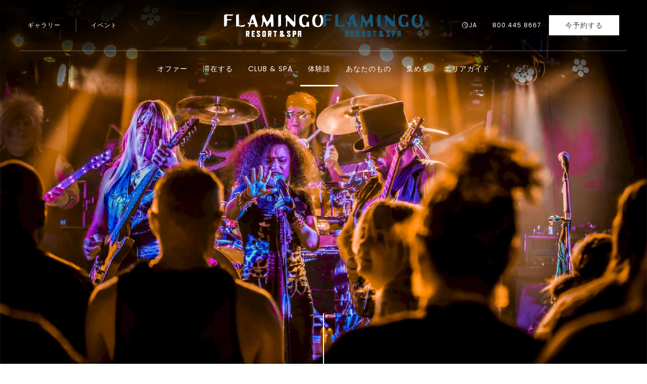

--- FILE ---
content_type: text/html; charset=utf-8
request_url: https://www.flamingoresort.com/ja/experiences-1/vintage-space-1/
body_size: 14011
content:
<!doctype html><html lang="ja"><head><meta charset="utf-8"><meta http-equiv="x-ua-compatible" content="ie=edge"><meta name="viewport" content="width=device-width, initial-scale=1"><link rel="icon" href="//flamingoresort-cdn.zambezimarketing.io/assets/files/1/android-icon-36x36.png"><link rel="stylesheet" href="https://cdn.jsdelivr.net/npm/flatpickr/dist/flatpickr.min.css"><link rel="stylesheet" href="//flamingoresort-cdn.zambezimarketing.io/assets/pwpc/pwpc-7e7fb960c097f33dc8edc9dc478ea29c0c91501a.css"><script src="//flamingoresort-cdn.zambezimarketing.io/assets/pwpc/pwpc-2dd8c301c9eb6a36120d7bcbb1da7a54051f59f8.js"></script><script src="https://unpkg.com/htmx.org/dist/ext/disable-element.js"></script><script>
            htmx.defineExtension('prevent-title-update', {
                handleSwap: function (swapStyle, target, fragment, settleInfo) {
                    settleInfo.title = document.title;
                }
            });
        </script><title>ヴィンテージスペース</title><link rel="canonical" href="https://www.flamingoresort.com/ja/experiences-1/vintage-space-1/"><meta property="og:title" content="ヴィンテージスペース"><meta property="og:image" content="https://www.flamingoresort.com/site/assets/files/14085/akehkgp.jpg"><meta property="og:image:type" content="image/jpeg"><meta property="og:image:width" content="1200"><meta property="og:image:height" content="763"><meta property="og:type" content="website"><meta property="og:url" content="https://www.flamingoresort.com/ja/experiences-1/vintage-space-1/"><meta name="twitter:card" content="summary"><script type="application/ld+json">
{
  "@context": "https://schema.org",
  "@type": "BreadcrumbList",
  "itemListElement": [
  {
    "@type": "ListItem",
    "position": 1,
    "name": "体験談",
    "item": "https://www.flamingoresort.com/ja/experiences-1/"
  },
  {
    "@type": "ListItem",
    "position": 2,
    "name": "ヴィンテージスペース",
    "item": "https://www.flamingoresort.com/ja/experiences-1/vintage-space-1/"
  }
  ]
}</script><link rel="alternate" href="https://www.flamingoresort.com/experiences/vintage-space/" hreflang="en"><link rel="alternate" href="https://www.flamingoresort.com/experiences/vintage-space/" hreflang="x-default"><link rel="alternate" href="https://www.flamingoresort.com/es/experiences-1/vintage-space-1/" hreflang="es"><link rel="alternate" href="https://www.flamingoresort.com/zh/experiences-1/vintage-space-1/" hreflang="zh"><link rel="alternate" href="https://www.flamingoresort.com/hi/experiences-1/vintage-space-1/" hreflang="hi"><link rel="alternate" href="https://www.flamingoresort.com/ja/experiences-1/vintage-space-1/" hreflang="ja"><link rel="alternate" href="https://www.flamingoresort.com/fr/experiences-1/vintage-space-1/" hreflang="fr"><script type="text/javascript"> 
(function(){
  // Helpers
  function getSiteName() {
    return location.hostname.replace(/^www\./,"");
  }

  function getPageName() {
    var host = getSiteName();
    var path = location.pathname.replace(/^\/|\/$/g, ""); // strip slashes
    if (path) {
      return host + ":" + path.replace(/\//g, ":");
    }
    return host + ":home";
  }

  // Build digitalData dynamically
  window.digitalData = {
    page: {
      attributes: {
        siteExperience: "R" // Desktop (D) or Responsive (R)
      },
      category: {
        brand: "UP",
        primaryCategory: location.pathname.split("/")[1] || "home", // 1st path segment
        siteName: getSiteName(),
        siteType: "L",
        subSection: location.pathname.split("/")[2] || "",
        subSubSection: location.pathname.split("/")[3] || ""
      },
      pageInfo: {
        destinationURL: window.location.href,
        language: document.documentElement.lang || "en_US",
        pageName: getPageName(),
        pageTitle: document.title
      }
    },
    product:[{
      productInfo:{
        productID: "STSUNUP" // CTYHOCN
      }
    }]
  };

  // Debug in console
  console.log("digitalData ready", window.digitalData);

  // Print on frontend
  var pre = document.createElement("pre");
  pre.style.background = "#f9f9f9";
  pre.style.padding = "1em";
  pre.style.border = "1px solid #ccc";
  pre.style.whiteSpace = "pre-wrap";
  pre.style.wordBreak = "break-word";
  pre.textContent = JSON.stringify(window.digitalData, null, 2);
  document.body.appendChild(pre);

})();</script><script src="//assets.adobedtm.com/launch-EN02272261e0b845508227acf3ca0c37de.min.js" async></script><script>(function(w,d,s,l,i){w[l]=w[l]||[];w[l].push({'gtm.start':
new Date().getTime(),event:'gtm.js'});var f=d.getElementsByTagName(s)[0],
j=d.createElement(s),dl=l!='dataLayer'?'&l='+l:'';j.async=true;j.src=
'https://www.googletagmanager.com/gtm.js?id='+i+dl;f.parentNode.insertBefore(j,f);
})(window,document,'script','dataLayer','GTM-MS8FTDSQ');</script><script>(function(w,d,s,l,i){w[l]=w[l]||[];w[l].push({'gtm.start':
new Date().getTime(),event:'gtm.js'});var f=d.getElementsByTagName(s)[0],
j=d.createElement(s),dl=l!='dataLayer'?'&l='+l:'';j.async=true;j.src=
'https://www.googletagmanager.com/gtm.js?id='+i+dl;f.parentNode.insertBefore(j,f);
})(window,document,'script','dataLayer','GTM-TLT3SL5R');</script><script>
if (!window.ZChat) {
  window.ZChat = {
    id: "5cfa47bb-54a0-4c03-a303-b27d59593e45"
  };
}</script><script defer src="https://app.prontofrontdesk.com/assets/chatbot.js"></script><script>
!function(f,b,e,v,n,t,s)
{if(f.fbq)return;n=f.fbq=function(){n.callMethod?
n.callMethod.apply(n,arguments):n.queue.push(arguments)};
if(!f._fbq)f._fbq=n;n.push=n;n.loaded=!0;n.version='2.0';
n.queue=[];t=b.createElement(e);t.async=!0;
t.src=v;s=b.getElementsByTagName(e)[0];
s.parentNode.insertBefore(t,s)}(window, document,'script',
'https://connect.facebook.net/en_US/fbevents.js');
fbq('init', '24511621625167442');
fbq('track', 'PageView');</script><noscript><img height="1" width="1" style="display:none" src="https://www.facebook.com/tr?id=24511621625167442&ev=PageView&noscript=1" /></noscript><meta name="google-site-verification" content="w6TuNhb5WuxJDINpR8dJaYqY9UgNpDmdyX19ChTL5_o" /><link rel="preconnect" href="https://fonts.googleapis.com"><link rel="preconnect" href="https://fonts.gstatic.com" crossorigin><link href="https://fonts.googleapis.com/css2?family=Alegreya+Sans+SC&family=Fira+Sans+Condensed&family=Lobster&family=Poppins&display=swap" rel="stylesheet"><style>
        .menu-type-4.menu-centered-option-3 .uk-logo {
    height: 65px;
}

.mobile-menu .uk-logo {
    width: 230px;
    top: 30px;
}

.no-hero .mobile-menu .uk-logo {
    top: 0;
    width: 170px;
    height: auto;
}

.no-hero .mobile-menu .uk-logo img {
    height: 55%;
}

@media (min-width: 1600px) {
    .uk-width-2-5\@xl {
        width: 75%;
    }
}

body {
   background-size: 900px;
}


h1, .uk-h1 {
    font-size: 2.9325rem;
    color: #135a7d;
    text-transform: uppercase;
    font-family: 'Fira Sans Condensed', sans-serif;
    letter-spacing: .1rem;
}


h3, .uk-h3 {
    font-size: 2.2rem;
    color: #f3745d;
    font-family: 'Lobster', sans-serif;
}

h2, .uk-h2 {
    font-size: 1.87rem;
    line-height: 1.3;
    font-family: 'Fira Sans Condensed', sans-serif;
    letter-spacing: .2rem;
    text-transform: uppercase;
}




.gallery_preview .circle svg circle {
    stroke: #f3745d;
}

#ehunter_sticky {
    bottom: 0px;
    left: 0px;
}



.hero .hero-cta .cta {
    background-image: url(/site/assets/files/1/travel-leisure-logo.png);
    border: 0px;
}

@media (max-width: 959px) {
    .hero .hero-cta {
        transform: scale(.75);
       bottom: -50px;
    }
}

#home .hero .hero-cta .cta {
    background-image: url(/site/assets/files/1/travelers-readers-choice.png);
    background-size: 120px;
    border: 0px;
}    </style>


<script type='application/ld+json'>[{"@context":"https:\/\/schema.org","@graph":[{"@type":"WebPage","@id":"https:\/\/www.flamingoresort.com\/experiences\/vintage-space\/#webpage","url":"https:\/\/www.flamingoresort.com\/experiences\/vintage-space\/","name":"Vintage Space","inLanguage":"en","description":"Vintage Space is a retro-futuristic music lounge hosting live music, stand-up comedy, dancing, DJs, karaoke, trivia nights, and more. Originally built in 1957 during the dawn of the space race, Vintage Space melds the past with a bright tomorrow.","primaryImageOfPage":{"@type":"ImageObject","url":"https:\/\/flamingoresort-cdn.zambezimarketing.io\/assets\/files\/14085\/akehkgp.2000x1272.jpg?149v15","contentUrl":"https:\/\/flamingoresort-cdn.zambezimarketing.io\/assets\/files\/14085\/akehkgp.2000x1272.jpg?149v15","caption":"A rock band performs energetically on stage with vibrant lights."},"about":{"@id":"https:\/\/www.flamingoresort.com\/experiences\/vintage-space\/#vintage-space"},"isPartOf":{"@type":"WebSite","name":"Flamingo Resort","url":"https:\/\/www.flamingoresort.com\/"},"breadcrumb":{"@id":"https:\/\/www.flamingoresort.com\/experiences\/vintage-space\/#breadcrumb"},"mainEntity":{"@id":"https:\/\/www.flamingoresort.com\/experiences\/vintage-space\/#vintage-space"}},{"@type":"BreadcrumbList","@id":"https:\/\/www.flamingoresort.com\/experiences\/vintage-space\/#breadcrumb","itemListElement":[{"@type":"ListItem","position":1,"name":"Home","item":"https:\/\/www.flamingoresort.com\/"},{"@type":"ListItem","position":2,"name":"Experiences","item":"https:\/\/www.flamingoresort.com\/experiences\/"},{"@type":"ListItem","position":3,"name":"Vintage Space","item":"https:\/\/www.flamingoresort.com\/experiences\/vintage-space\/"}]},{"@type":["BarOrPub","MusicVenue"],"@id":"https:\/\/www.flamingoresort.com\/experiences\/vintage-space\/#vintage-space","name":"Vintage Space","url":"https:\/\/www.flamingoresort.com\/experiences\/vintage-space\/","description":"Vintage Space is our retro-futuristic music lounge hosting a cosmic array of live music, stand-up comedy, dancing, DJ's, karaoke, trivia nights, and more. Originally built in 1957, Vintage Space is a bastion of good vibes, far-out sounds and stellar cocktails that's been sending it since Sputnik.","slogan":"Sending It Since Sputnik","foundingDate":"1957","image":["https:\/\/flamingoresort-cdn.zambezimarketing.io\/assets\/files\/14085\/akehkgp.2000x1272.jpg?149v15","https:\/\/flamingoresort-cdn.zambezimarketing.io\/assets\/files\/14159\/about_header_1.2000x0.jpg","https:\/\/flamingoresort-cdn.zambezimarketing.io\/assets\/files\/14159\/c5apbt5.2000x0.jpg","https:\/\/flamingoresort-cdn.zambezimarketing.io\/assets\/files\/14159\/d7cwtjv_1.2000x0.jpg","https:\/\/flamingoresort-cdn.zambezimarketing.io\/assets\/files\/14159\/gbsv9m0.2000x0.jpg","https:\/\/flamingoresort-cdn.zambezimarketing.io\/assets\/files\/14159\/ss1sccb.2000x0.jpg","https:\/\/flamingoresort-cdn.zambezimarketing.io\/assets\/files\/14159\/b4knctc.2000x0.jpg","https:\/\/flamingoresort-cdn.zambezimarketing.io\/assets\/files\/14159\/3nwulch.2000x0.jpg","https:\/\/flamingoresort-cdn.zambezimarketing.io\/assets\/files\/14159\/akehkgp.2000x0.jpg","https:\/\/flamingoresort-cdn.zambezimarketing.io\/assets\/files\/14159\/fs2kb9a.2000x0.jpg","https:\/\/flamingoresort-cdn.zambezimarketing.io\/assets\/files\/14177\/d7cwtjv_1.1200x900.jpg?149w7z","https:\/\/flamingoresort-cdn.zambezimarketing.io\/assets\/files\/14213\/b4knctc.1200x900.jpg?149wr6"],"logo":{"@type":"ImageObject","url":"https:\/\/flamingoresort-cdn.zambezimarketing.io\/assets\/files\/14063\/logo_2.1468x1129-cropx0y93-is.100x0-is.webp","contentUrl":"https:\/\/flamingoresort-cdn.zambezimarketing.io\/assets\/files\/14063\/logo_2.1468x1129-cropx0y93-is.100x0-is.webp"},"sameAs":["https:\/\/vintagespacesr.com\/"],"acceptsReservations":"https:\/\/vintagespacesr.com\/table-reservations\/","address":{"@type":"PostalAddress","streetAddress":"2777 4th St","addressLocality":"Santa Rosa","addressRegion":"CA","postalCode":"95405","addressCountry":"US"},"containedInPlace":{"@id":"https:\/\/www.flamingoresort.com\/experiences\/vintage-space\/#hotel"},"amenityFeature":[{"@type":"LocationFeatureSpecification","name":"Live music","value":true},{"@type":"LocationFeatureSpecification","name":"Stand-up comedy","value":true},{"@type":"LocationFeatureSpecification","name":"DJ performances","value":true},{"@type":"LocationFeatureSpecification","name":"Karaoke","value":true},{"@type":"LocationFeatureSpecification","name":"Trivia nights","value":true},{"@type":"LocationFeatureSpecification","name":"Dancing","value":true}],"event":[{"@type":"FoodEvent","name":"Happy Hour","url":"https:\/\/www.flamingoresort.com\/events\/happy-hour\/","image":"https:\/\/flamingoresort-cdn.zambezimarketing.io\/assets\/files\/10475\/phosphor_utils_elfsightcdn.640x360.jpg?1rrpka","description":"Swing by the Lazeaway Club every Monday through Thursday from 4 PM to 6 PM and dive into our awesome Happy Hour menu!","eventAttendanceMode":"https:\/\/schema.org\/OfflineEventAttendanceMode","eventStatus":"https:\/\/schema.org\/EventScheduled","location":{"@type":"Place","name":"Lazeaway Club","address":{"@type":"PostalAddress","streetAddress":"2777 4th St","addressLocality":"Santa Rosa","addressRegion":"CA","postalCode":"95405","addressCountry":"US"}},"organizer":{"@id":"https:\/\/www.flamingoresort.com\/experiences\/vintage-space\/#hotel"},"eventSchedule":{"@type":"Schedule","byDay":["https:\/\/schema.org\/Monday","https:\/\/schema.org\/Tuesday","https:\/\/schema.org\/Wednesday","https:\/\/schema.org\/Thursday"],"repeatFrequency":"P1W","startTime":"16:00","endTime":"18:00"}},{"@type":"ComedyEvent","name":"Don't Tell Comedy","url":"https:\/\/www.flamingoresort.com\/events\/dont-tell-comedy\/","image":"https:\/\/flamingoresort-cdn.zambezimarketing.io\/assets\/files\/13200\/event_thumbnails_9.640x360.png?1rrpk9","description":"Enjoy a live comedy show in our Vintage Space Lounge every Thursday with a new lineup every week.","eventAttendanceMode":"https:\/\/schema.org\/OfflineEventAttendanceMode","eventStatus":"https:\/\/schema.org\/EventScheduled","location":{"@type":"Place","name":"Vintage Space","address":{"@type":"PostalAddress","streetAddress":"2777 4th St","addressLocality":"Santa Rosa","addressRegion":"CA","postalCode":"95405","addressCountry":"US"}},"organizer":{"@id":"https:\/\/www.flamingoresort.com\/experiences\/vintage-space\/#vintage-space"},"eventSchedule":{"@type":"Schedule","byDay":["https:\/\/schema.org\/Thursday"],"repeatFrequency":"P1W","startTime":"20:00"}},{"@type":"FoodEvent","name":"Afternoon Tea","url":"https:\/\/www.flamingoresort.com\/events\/afternoon-tea\/","image":"https:\/\/flamingoresort-cdn.zambezimarketing.io\/assets\/files\/17569\/email_header_images_74.640x360.png?1rrpka","description":"Join us for complimentary afternoon tea in the Flamingo lobby. Sip on our special iced Mango Rooibos Tea.","isAccessibleForFree":true,"eventAttendanceMode":"https:\/\/schema.org\/OfflineEventAttendanceMode","eventStatus":"https:\/\/schema.org\/EventScheduled","location":{"@type":"Place","name":"Flamingo Lobby","address":{"@type":"PostalAddress","streetAddress":"2777 4th St","addressLocality":"Santa Rosa","addressRegion":"CA","postalCode":"95405","addressCountry":"US"}},"organizer":{"@id":"https:\/\/www.flamingoresort.com\/experiences\/vintage-space\/#hotel"},"eventSchedule":{"@type":"Schedule","byDay":["https:\/\/schema.org\/Monday","https:\/\/schema.org\/Tuesday","https:\/\/schema.org\/Wednesday","https:\/\/schema.org\/Thursday","https:\/\/schema.org\/Friday","https:\/\/schema.org\/Saturday","https:\/\/schema.org\/Sunday"],"repeatFrequency":"P1D"}},{"@type":"Event","name":"Cycle Power","url":"https:\/\/www.flamingoresort.com\/events\/cycle-power-1\/","image":"https:\/\/flamingoresort-cdn.zambezimarketing.io\/assets\/files\/20024\/dsc06935_1.640x360.jpg?1rrpki","description":"Experience the ultimate indoor cycling workout in our newly remodeled, state-of-the-art spin studio at The Club at Flamingo.","eventAttendanceMode":"https:\/\/schema.org\/OfflineEventAttendanceMode","eventStatus":"https:\/\/schema.org\/EventScheduled","location":{"@type":"Place","name":"The Club at Flamingo","address":{"@type":"PostalAddress","streetAddress":"2777 4th St","addressLocality":"Santa Rosa","addressRegion":"CA","postalCode":"95405","addressCountry":"US"}},"organizer":{"@id":"https:\/\/www.flamingoresort.com\/experiences\/vintage-space\/#hotel"},"eventSchedule":{"@type":"Schedule","byDay":["https:\/\/schema.org\/Tuesday","https:\/\/schema.org\/Thursday"],"repeatFrequency":"P1W"}},{"@type":"MusicEvent","name":"Live Music on the Lanai","url":"https:\/\/www.flamingoresort.com\/events\/live-music-on-the-lanai\/","image":"https:\/\/flamingoresort-cdn.zambezimarketing.io\/assets\/files\/23443\/gettyimages-114321523.640x360.jpg?1s793p","description":"Ease into the evening with Live Music on the Lanai at the Lazeaway Club, every Thursday from 5\u20137 PM.","eventAttendanceMode":"https:\/\/schema.org\/OfflineEventAttendanceMode","eventStatus":"https:\/\/schema.org\/EventScheduled","location":{"@type":"Place","name":"Lazeaway Club","address":{"@type":"PostalAddress","streetAddress":"2777 4th St","addressLocality":"Santa Rosa","addressRegion":"CA","postalCode":"95405","addressCountry":"US"}},"organizer":{"@id":"https:\/\/www.flamingoresort.com\/experiences\/vintage-space\/#hotel"},"eventSchedule":{"@type":"Schedule","byDay":["https:\/\/schema.org\/Thursday"],"repeatFrequency":"P1W","startTime":"17:00","endTime":"19:00"}}]},{"@type":"Hotel","@id":"https:\/\/www.flamingoresort.com\/experiences\/vintage-space\/#hotel","name":"Flamingo Resort","url":"https:\/\/www.flamingoresort.com\/","address":{"@type":"PostalAddress","streetAddress":"2777 4th St","addressLocality":"Santa Rosa","addressRegion":"CA","postalCode":"95405","addressCountry":"US"},"telephone":"800.445.8667","containsPlace":[{"@id":"https:\/\/www.flamingoresort.com\/experiences\/vintage-space\/#vintage-space"}]}]}]</script>    </head><body class=" basic-page parent-10642 parent-template-basic-page" id="vintage-space" style=background-image:url(/site/assets/files/1/flamingo_-_brand_texture_10_x_10_in_2.png)        class="basic-page" data-bgtexture="" data-maincolor="" class="normal"><noscript><iframe src=https://www.googletagmanager.com/ns.html?id=GTM-TLT3SL5R height="0" width="0" style="display:none;visibility:hidden"></iframe></noscript><div class="subnav_movil"></div><header><div class="menu menu-type-4 menu-centered-option-3 uk-visible@l uk-position-top"><div class="menu-sticky-wrapper uk-sticky uk- uk-width-1-1 " data-uk-sticky="animation: uk-animation-slide-top;sel-target: .uk-navbar-container;cls-active:  uk-box-shadow-large uk-navbar-sticky;cls-inactive: uk-navbar-transparent uk-light;top: 100;show-on-up: true"><div class=""><nav aria-label="Main menu" uk-inverse="sel-active: .uk-navbar-transparent" class="uk-position-z-index menu-centered uk-navbar-container"><div class="uk-container"><div uk-navbar="dropbar-transparent-mode: remove" class="menu uk-navbar"><div class="uk-flex uk-flex-wrap uk-flex-1"><div class="uk-container top-menu-wrapper uk-flex uk-position-relative"><div class="uk-navbar-left"><ul class="u-grid uk-navbar-nav uk-grid-small uk-grid-divider" uk-grid><li><a href="/ja/gallery/">
ギャラリー </a></li><li><a href="/ja/events-1/">
イベント </a></li><li><a href="/ja/contact-1/">
Contact Us </a></li></ul></div><div class="uk-navbar-center"><a class="uk-navbar-item uk-logo" href="/ja/"> <img class="uk-logo-inverse" src="//flamingoresort-cdn.zambezimarketing.io/assets/files/1/flamingo-logo-white-2023.png?12gwsm" alt="Flamingo Resort and Spa Santa Rosa Sonoma, Tapestry by Hilton"> <img src="//flamingoresort-cdn.zambezimarketing.io/assets/files/1/flamingo-logo-color.png?x7w44" alt="Flamingo Resort and Spa Santa Rosa Sonoma, Tapestry by Hilton"> </a></div><div class="uk-navbar-right"><ul class="uk-navbar-nav"><li><a href="/ja/search-1/">
Search <i uk-icon="search: 0.65; icon: search"></i> </a></li><li class="language-menu"><a href="#"> <i class="lnr lnr-earth uk-padding-right"></i>
ja </a><div class="uk-dropdown uk-drop" uk-dropdown><ul class="uk-nav uk-dropdown-nav"><li class=""><a href="/experiences/vintage-space/">
English </a></li><li class=""><a href="/es/experiences-1/vintage-space-1/">
Español (es) </a></li><li class=""><a href="/zh/experiences-1/vintage-space-1/">
中文 (zhcn) </a></li><li class=""><a href="/hi/experiences-1/vintage-space-1/">
हिंदो (hi) </a></li><li class=""><a href="/fr/experiences-1/vintage-space-1/">
Français (fr) </a></li></ul></div></li><li><a href="tel:800.445.8667">
800.445.8667 </a></li></ul><div class=" uk-navbar-item booking-navbar-item uk-position-relative"><a target="_blank" class="uk-button-primary booking-cta uk-button" href="https://www.hilton.com/en/book/reservation/rooms/?ctyhocn=stsunup">
今予約する </a></div></div></div><hr class="uk-width-1-1 uk-margin-remove"><div class="main-menu uk-flex uk-width-1-1 uk-flex-center"><ul class="uk-navbar-nav"><li class=""><a href="/ja/packages-1/">
オファー </a></li><li class=""><a href="/ja/rooms-1/">
滞在する </a></li><li class=""><a href="/spa-wellness/">
Club &amp; Spa </a></li><li class="uk-active"><a href="/ja/experiences-1/">
体験談 </a><div class="uk-drop uk-dropbar mega-menu uk-navbar-dropdown-dropbar-large uk-dropbar-top " uk-drop="close-on-scroll:true; stretch:x;animation: reveal-top" ><div class="uk-container uk-container-xsmall"><div class="uk-navbar-dropdown-grid uk-flex-center uk-grid" uk-grid><div class="uk-width-1-4@m"><div class="uk-grid uk-child-width-expand" uk-grid><div class=""><ul class="uk-nav uk-nav-divider uk-navbar-dropdown-nav "><li class=""><a href="/ja/experiences-1/">
体験談 </a></li><li class=""><a href="/ja/experiences-1/vintage-space-1/">
ナイトライフ </a></li><li class=""><a href="/ja/experiences-1/pool-1/">
プール </a></li><li class=""><a href="/spa-wellness">
Club &amp; Spa </a></li><li class=""><a href="/ja/experiences-1/fitness/childcare/">
Childcare </a></li></ul></div></div></div><div class="uk-width-3-4@m"><div class="uk-grid uk-child-width-expand" uk-grid><div class="uk-width-1-3@m"><div class="uk-grid uk-child-width-expand" uk-grid><div class=""><div class=""><div class="uk-width-1-1" tabindex="-1" uk-slider="autoplay:false; autoplay-interval:3000;"><div class="uk-slider-items"><div class="uk-transition-toggle uk-inline-clip"><a class="uk-link-reset" href="/ja/experiences-1/vintage-space-1/"> <img src="//flamingoresort-cdn.zambezimarketing.io/assets/files/56736/3nwulch.480x640.webp?22v4x5" alt="A bartender is pouring a yellow cocktail through a strainer into a glass on a bar counter." class="uk-width-1-1 uk-transition-scale-up uk-transition-opaque"> </a></div></div></div><a class="uk-link-reset uk-display-block uk-margin-small-top" href="/ja/experiences-1/vintage-space-1/"><div class="uk-margin-remove-last-child "><p style="text-align: center;">Nightlife</p></div></a></div></div></div></div><div class="uk-width-1-3@m"><div class="uk-grid uk-child-width-expand" uk-grid><div class=""><div class=""><div class="uk-width-1-1" tabindex="-1" uk-slider="autoplay:false; autoplay-interval:3000;"><div class="uk-slider-items"><div class="uk-transition-toggle uk-inline-clip"><a class="uk-link-reset" href="/ja/experiences-1/pool-1/"> <img src="//flamingoresort-cdn.zambezimarketing.io/assets/files/56742/new-pool-1-scaled.480x640.webp?22v4x5" alt="A large outdoor swimming pool surrounded by lounge chairs and trees under a clear sky." class="uk-width-1-1 uk-transition-scale-up uk-transition-opaque"> </a></div></div></div><a class="uk-link-reset uk-display-block uk-margin-small-top" href="/ja/experiences-1/pool-1/"><div class="uk-margin-remove-last-child "><p style="text-align: center;">Pool</p></div></a></div></div></div></div><div class="uk-width-1-3@m"><div class="uk-grid uk-child-width-expand" uk-grid><div class=""><div class=""><div class="uk-width-1-1" tabindex="-1" uk-slider="autoplay:false; autoplay-interval:3000;"><div class="uk-slider-items"><div class="uk-transition-toggle uk-inline-clip"><a class="uk-link-reset" href="/spa-wellness"> <img src="//flamingoresort-cdn.zambezimarketing.io/assets/files/56746/flamingo_yoga-outdoors.480x640.webp?22v4y9" alt="A group of four people is doing yoga outdoors on grass, in a position resembling a lunge, with trees and a building in the background." class="uk-width-1-1 uk-transition-scale-up uk-transition-opaque"> </a></div></div></div><a class="uk-link-reset uk-display-block uk-margin-small-top" href="/spa-wellness"><div class="uk-margin-remove-last-child "><p style="text-align: center;">Club &amp; Spa</p></div></a></div></div></div></div></div></div></div></div></div></li><li class=""><a href="/ja/dining/">
あなたのもの </a><div class="uk-navbar-dropdown uk-drop " uk-dropdown="container: .menu-sticky-wrapper;animation: uk-animation-slide-bottom-small;"><div class="uk-navbar-dropdown-grid uk-grid-small uk-grid" uk-grid><div class=""><ul class="uk-nav uk-navbar-dropdown-nav"><li class=""><a href="/ja/dining/">
あなたのもの </a></li></ul></div></div></div></li><li class=""><a href="/ja/gatherings-1/">
集める </a><div class="uk-drop uk-dropbar mega-menu uk-navbar-dropdown-dropbar-large uk-dropbar-top " uk-drop="close-on-scroll:true; stretch:x;animation: reveal-top" ><div class="uk-container uk-container-xsmall"><div class="uk-navbar-dropdown-grid uk-flex-center uk-grid" uk-grid><div class="uk-width-1-4@m"><div class="uk-grid uk-child-width-expand" uk-grid><div class=""><ul class="uk-nav uk-nav-divider uk-navbar-dropdown-nav "><li class=""><a href="/ja/gatherings-1/">
集める </a></li><li class=""><a href="/ja/gatherings-1/meetings/">
Meetings </a></li><li class=""><a href="/ja/gatherings-1/corporate-retreats-1/">
企業のリトリート </a></li><li class=""><a href="/ja/gatherings-1/weddings-1/">
結婚式 </a></li><li class=""><a href="/ja/gatherings-1/capacity-chart-1/">
会場と収容人数表 </a></li><li class=""><a href="/ja/gatherings-1/start-planning-1/">
計画を開始する </a></li></ul></div></div></div><div class="uk-width-3-4@m"><div class="uk-grid uk-child-width-expand" uk-grid><div class="uk-width-1-3@m"><div class="uk-grid uk-child-width-expand" uk-grid><div class=""><div class=""><div class="uk-width-1-1" tabindex="-1" uk-slider="autoplay:false; autoplay-interval:3000;"><div class="uk-slider-items"><div class="uk-transition-toggle uk-inline-clip"><a class="uk-link-reset" href="/ja/gatherings-1/meetings/"> <img src="//flamingoresort-cdn.zambezimarketing.io/assets/files/56814/flamingo058.480x640.webp?22v5ia" alt="A conference room with a long table, chairs, notepads, water bottles, a whiteboard, and a projector screen is shown." class="uk-width-1-1 uk-transition-scale-up uk-transition-opaque"> </a></div></div></div><a class="uk-link-reset uk-display-block uk-margin-small-top" href="/ja/gatherings-1/meetings/"><div class="uk-margin-remove-last-child "><p style="text-align: center;">Meetings</p></div></a></div></div></div></div><div class="uk-width-1-3@m"><div class="uk-grid uk-child-width-expand" uk-grid><div class=""><div class=""><div class="uk-width-1-1" tabindex="-1" uk-slider="autoplay:false; autoplay-interval:3000;"><div class="uk-slider-items"><div class="uk-transition-toggle uk-inline-clip"><a class="uk-link-reset" href="/ja/gatherings-1/weddings-1/"> <img src="//flamingoresort-cdn.zambezimarketing.io/assets/files/56818/wedding-dance-brighter_150a3000.480x640.webp?22v5ib" alt="A couple is joyfully dancing near a pool, with the woman wearing a white dress and the man in a vest and trousers." class="uk-width-1-1 uk-transition-scale-up uk-transition-opaque"> </a></div></div></div><a class="uk-link-reset uk-display-block uk-margin-small-top" href="/ja/gatherings-1/weddings-1/"><div class="uk-margin-remove-last-child "><p style="text-align: center;">Weddings</p></div></a></div></div></div></div><div class="uk-width-1-3@m"><div class="uk-grid uk-child-width-expand" uk-grid><div class=""><div class=""><div class="uk-width-1-1" tabindex="-1" uk-slider="autoplay:false; autoplay-interval:3000;"><div class="uk-slider-items"><div class="uk-transition-toggle uk-inline-clip"><a class="uk-link-reset" href="/ja/gatherings-1/capacity-chart-1/"> <img src="//flamingoresort-cdn.zambezimarketing.io/assets/files/56822/porte_cochere_2160x929px.480x640.webp?22v5ic" alt="A modern architectural space with wooden vertical slats, ceiling lights, and hanging chairs leads to an outdoor area at twilight." class="uk-width-1-1 uk-transition-scale-up uk-transition-opaque"> </a></div></div></div><a class="uk-link-reset uk-display-block uk-margin-small-top" href="/ja/gatherings-1/capacity-chart-1/"><div class="uk-margin-remove-last-child "><p style="text-align: center;">Capacity Chart</p></div></a></div></div></div></div></div></div></div></div></div></li><li class=""><a href="/ja/area-activities-1/">
エリアガイド </a></li></ul></div></div></div></div></nav></div></div></div><div class="default-booking-enabled mobile-menu-wrapper uk-position-top uk-hidden@l"><div class="uk-sticky" data-uk-sticky="animation: uk-animation-slide-top; cls-active: uk-background-default uk-box-shadow-small uk-navbar-sticky; cls-inactive: uk-navbar-transparent uk-light; top: 100;"><div class="mobile-menu"><nav class="main-menu uk-position-relative uk-flex uk-flex-nowrap"><div class="uk-navbar-left uk-flex-nowrap"><div class="uk-padding-remove uk-navbar-item booking-navbar-item uk-position-relative"><a target="_blank" class="menu-book-button booking-cta uk-button" href="https://www.hilton.com/en/book/reservation/rooms/?ctyhocn=stsunup">
今予約する </a></div> <a href="tel:800.445.8667" class="uk-text-uppercase call-mobile uk-navbar-item"> <i class="uk-margin-small-right" uk-icon="icon:receiver;"></i> <span class="">800.445.8667</span> </a></div><div class="uk-navbar-center"><a class="uk-navbar-item uk-logo" href="/ja/"> <img class="uk-logo-inverse" src="//flamingoresort-cdn.zambezimarketing.io/assets/files/1/flamingo-logo-white-2023.png?12gwsm" alt="Flamingo Resort and Spa Santa Rosa Sonoma, Tapestry by Hilton"> <img src="//flamingoresort-cdn.zambezimarketing.io/assets/files/1/flamingo-logo-color.png?x7w44" alt="Flamingo Resort and Spa Santa Rosa Sonoma, Tapestry by Hilton"> </a></div><div class="uk-navbar-right"><ul class="menu-trigger uk-navbar-nav"><li><a class="uk-icon-link " role="button" aria-controls="menu-slide" uk-icon="ratio:2;icon:menu" uk-toggle href="#menu-slide"> <span class="visually-hidden">Menu</span> </a></li></ul></div></nav></div></div></div></header><main id="main-content"><div id="section-14067" class="hero   uk-width-1-1 uk-position-relative "><div class="uk-position-relative"><div class="hero-slideshow uk-light uk-position-relative"><div class="uk-position-relative uk-visible-toggle" tabindex="-1" uk-slideshow="animation: fade;ratio:false; autoplay: true; autoplay-interval: 5000"><div uk-height-viewport="offset-top:false" class=" uk-height-viewport uk-slideshow-items"><div class=" image-slide"><picture class="uk-position-cover"> <source media='(max-width:959px) and (orientation: portrait)' srcset='//flamingoresort-cdn.zambezimarketing.io/assets/files/14085/akehkgp.800x1000.webp?1wvgs3' type='image/webp'> <source media='(max-width:959px) and (orientation: portrait)' srcset='//flamingoresort-cdn.zambezimarketing.io/assets/files/14085/akehkgp.800x1000.jpg?1wvgs3' > <source media='(min-width:960px)' srcset='//flamingoresort-cdn.zambezimarketing.io/assets/files/14085/akehkgp.2000x1272.webp?149v15' type='image/webp'> <source media='(min-width:960px)' srcset='//flamingoresort-cdn.zambezimarketing.io/assets/files/14085/akehkgp.2000x1272.jpg?149v15' > <img fetchpriority="high" uk-cover class=' ' alt="A rock band performs energetically on stage with vibrant lights, as an enthusiastic crowd watches intently, creating a lively concert atmosphere." uk-img loading='lazy' src='//flamingoresort-cdn.zambezimarketing.io/assets/files/14085/akehkgp.2000x1272.jpg?149v15'> </picture></div></div><div class="uk-visible@m"><a role="button" class="uk-light uk-slidenav-large uk-position-center-left uk-position-small uk-hidden-hover" href="#" uk-slidenav-previous uk-slideshow-item="previous"> <span class="visually-hidden">Previous</span> </a> <a role="button" class="uk-light uk-slidenav-large uk-position-center-right uk-position-small uk-hidden-hover" href="#" uk-slidenav-next uk-slideshow-item="next"> <span class="visually-hidden">Next</span> </a></div><div class="uk-hidden@m dotnav-wrapper uk-position-bottom-center uk-light uk-position-small"><ul class="uk-slideshow-nav uk-dotnav"><li class="" uk-slideshow-item="0"><a href="">
Item 1 </a></li></ul></div></div><a class="uk-visible@m go-to" uk-scroll="offset:100" href="#section-14141"> <span class="visually-hidden">Scroll to section</span> </a></div></div></div><section id="section-14141" uk-scrollspy="cls:uk-animation-slide-bottom-small;offset-top:50;delay:200" style="" class="uk-section uk-position-relative content_basic"><article class="uk-container interior"><div class="single uk-flex-top uk-child-width-1-2@m uk-flex-center uk-grid" uk-grid uk-height-match="target:> div "><div class="uk-flex uk-flex-middle uk-flex-center uk-width-4-5@m uk-position-relative "><div class="uk-padding text-content uk-margin-remove-last-child"><h3 style="text-align: center;"><img alt="" src="//flamingoresort-cdn.zambezimarketing.io/assets/files/14063/logo_2.1468x1129-cropx0y93-is.100x0-is.webp" width="100" /></h3><h3 style="text-align: center;">ヴィンテージスペース</h3><h2 style="text-align: center;">スプートニク以来発信中</h2><p>Vintage Space は、レトロフューチャーなミュージック ラウンジです。ライブ ミュージック、スタンドアップ コメディ、ダンス、DJ、カラオケ、トリビア ナイトなどを幅広く開催しています。もともと建設されたのは 1957 年で、その当時、宇宙開発競争の夜明け、原子力、アメリカの創意工夫に人々の想像力が魅了されていました。ヴィンテージ スペースは、過去と明るい明日を融合させています。スプートニク以来、良い雰囲気、遠く離れたサウンド、素晴らしいカクテルの砦です。</p><p style="text-align: center;"><a class="uk-button uk-button-primary" href="https://vintagespacesr.com/" target="_blank">もっと詳しく知る</a></p></div></div></div></article></section><section id="section-14122" class="events-grid-slider uk-margin-large"><div class="uk-container uk-margin uk-margin-remove-last-child uk-container-xsmall"><h2>今後のイベント</h2></div><div class="uk-margin-bottom"><div class="uk-container"><form id="filter-form" hx-ext="events-calendar" class="uk-flex uk-flex-center" hx-push-url="true" hx-get="/ja/experiences-1/vintage-space-1/" hx-swap="none" hx-trigger="reset, submit"><div class="uk-width-4-5@m"><div class="uk-grid-small uk-margin-small-top uk-flex-center uk-flex-bottom uk-child-width-1-1 " uk-grid><div class="uk-width-1-2@m"><div uk-grid class="uk-grid-small uk-child-width-1-2 uk-grid"><div class="uk-flex uk-flex-column"><div><label for="from" class="uk-form-label">From:</label></div><div><div class="uk-width-1-1 uk-inline"><span class="uk-form-icon" uk-icon="icon: calendar"></span> <input type="text" name="from" value="2026-01-22" placeholder="Start date" class="uk-width-1-1 uk-input uk-form-width-medium" id="from"/></div></div></div><div class="uk-flex uk-flex-column"><div><label for="to" class="uk-form-label">To:</label></div><div><div class="uk-width-1-1 uk-inline"><span class="uk-form-icon" uk-icon="icon: calendar "></span> <input type="text" name="to" value="" placeholder="End date" class="uk-width-1-1 uk-input uk-form-width-medium" id="to"/></div></div></div></div></div><div class="button-input-size uk-width-1-4@m"><button class="uk-button uk-width-1-1 uk-button-default">Search</button></div><div class="uk-flex uk-flex-center uk-width-1-1"><div class="uk-grid uk-grid-small uk-flex" uk-grid><label> <input type="radio" class="uk-radio" name="category" checked                                                   value="">
All</label> <label> <input name="category" class="uk-radio" type="radio"                                                        value="eat-drink">
Eat &amp; Drink </label> <label> <input name="category" class="uk-radio" type="radio"                                                        value="holidays">
Holidays </label> <label> <input name="category" class="uk-radio" type="radio"                                                        value="kid-friendly">
Kid Friendly </label> <label> <input name="category" class="uk-radio" type="radio"                                                        value="nightlife">
Nightlife </label> <label> <input name="category" class="uk-radio" type="radio"                                                        value="wellness">
Wellness </label></div></div><div class="uk-text-center"><button type="reset" hx-push-url="true" hx-ext="ignore:events-calendar" hx-get="/ja/experiences-1/vintage-space-1/" hx-select-oob="#filter-form" class="uk-button uk-button-small "><span uk-icon="icon:trash; ratio:0.7;"></span>
Clear dates</button></div></div></div></form></div></div><div hx-swap-oob="true" id="events-listing-section-14122" class=""><div class="uk-container uk-margin-large-top uk-container-xlarge"><div uk-scrollspy="target: > div; cls: uk-animation-slide-top-small; delay: 100" class="uk-child-width-1-1 uk-height-match uk-child-width-1-2@m uk-child-width-1-3@l uk-grid-match"
uk-grid>
<div><div class="uk-card uk-card-default uk-transition-toggle" tabindex="0"><div class="uk-position-relative"><picture class="uk-width-1-1"> <source media='(max-width:959px) and (orientation: portrait)' srcset='//flamingoresort-cdn.zambezimarketing.io/assets/files/17569/email_header_images_74.400x225.webp?1t87hr' type='image/webp'> <source media='(max-width:959px) and (orientation: portrait)' srcset='//flamingoresort-cdn.zambezimarketing.io/assets/files/17569/email_header_images_74.400x225.png?1t87hr' > <source media='(min-width:960px)' srcset='//flamingoresort-cdn.zambezimarketing.io/assets/files/17569/email_header_images_74.640x360.webp?1rrpka' type='image/webp'> <source media='(min-width:960px)' srcset='//flamingoresort-cdn.zambezimarketing.io/assets/files/17569/email_header_images_74.640x360.png?1rrpka' > <img width='640' height='360' class='uk-width-1-1 uk-width-1-1' alt="The image shows a refreshing iced tea with lemon slices and mint leaves on a wooden table, accompanied by a yellow straw, and a green, blurred background." uk-img loading='lazy' src='//flamingoresort-cdn.zambezimarketing.io/assets/files/17569/email_header_images_74.640x360.png?1rrpka'> </picture></div><div class="uk-background-default uk-card-body"><a class="uk-link-reset" href="/ja/events-1/afternoon-tea/"><p class="uk-margin-remove">Daily </p><h3 class="uk-margin-small">Afternoon Tea </h3><p>Join us for complimentary afternoon tea in the Flamingo lobby. Sip on our special iced Mango Rooibos Tea, rich in anti-allergenic, anti-inflammatory… </p><div class="uk-margin"><span class="uk-button uk-button-primary">
Learn more</span></div></a></div></div></div><div><div class="uk-card uk-card-default uk-transition-toggle" tabindex="0"><div class="uk-position-relative"><picture class="uk-width-1-1"> <source media='(max-width:959px) and (orientation: portrait)' srcset='//flamingoresort-cdn.zambezimarketing.io/assets/files/10475/phosphor_utils_elfsightcdn.400x225.webp?1t87hr' type='image/webp'> <source media='(max-width:959px) and (orientation: portrait)' srcset='//flamingoresort-cdn.zambezimarketing.io/assets/files/10475/phosphor_utils_elfsightcdn.400x225.jpg?1t87hr' > <source media='(min-width:960px)' srcset='//flamingoresort-cdn.zambezimarketing.io/assets/files/10475/phosphor_utils_elfsightcdn.640x360.webp?1rrpka' type='image/webp'> <source media='(min-width:960px)' srcset='//flamingoresort-cdn.zambezimarketing.io/assets/files/10475/phosphor_utils_elfsightcdn.640x360.jpg?1rrpka' > <img width='640' height='360' class='uk-width-1-1 uk-width-1-1' alt="A hand holds a drink with a garnish near a pool area. There are lounge chairs and people by the pool, with clear, sunny weather." uk-img loading='lazy' src='//flamingoresort-cdn.zambezimarketing.io/assets/files/10475/phosphor_utils_elfsightcdn.640x360.jpg?1rrpka'> </picture></div><div class="uk-background-default uk-card-body"><a class="uk-link-reset" href="/ja/events-1/happy-hour-1/"><p class="uk-margin-remove">From Mon through Thu </p><h3 class="uk-margin-small">ハッピーアワー </h3><p>月曜日から木曜日まで毎週ご利用いただけます！ … メニューを見る </p><div class="uk-margin"><span class="uk-button uk-button-primary">
Learn more</span></div></a></div></div></div><div><div class="uk-card uk-card-default uk-transition-toggle" tabindex="0"><div class="uk-position-relative"><picture class="uk-width-1-1"> <source media='(max-width:959px) and (orientation: portrait)' srcset='//flamingoresort-cdn.zambezimarketing.io/assets/files/20024/dsc06935_1.400x225.webp?1t87hz' type='image/webp'> <source media='(max-width:959px) and (orientation: portrait)' srcset='//flamingoresort-cdn.zambezimarketing.io/assets/files/20024/dsc06935_1.400x225.jpg?1t87hz' > <source media='(min-width:960px)' srcset='//flamingoresort-cdn.zambezimarketing.io/assets/files/20024/dsc06935_1.640x360.webp?1rrpki' type='image/webp'> <source media='(min-width:960px)' srcset='//flamingoresort-cdn.zambezimarketing.io/assets/files/20024/dsc06935_1.640x360.jpg?1rrpki' > <img width='640' height='360' class='uk-width-1-1 uk-width-1-1' alt="A person is on an exercise bike in a gym, wearing a blue outfit with a towel around their neck." uk-img loading='lazy' src='//flamingoresort-cdn.zambezimarketing.io/assets/files/20024/dsc06935_1.640x360.jpg?1rrpki'> </picture></div><div class="uk-background-default uk-card-body"><a class="uk-link-reset" href="/ja/events-1/cycle-power-1/"><p class="uk-margin-remove">Tuesday and Thursday </p><h3 class="uk-margin-small">Cycle Power </h3><p>Experience the ultimate indoor cycling workout in our newly remodeled, state-of-the-art spin studio at The Club at Flamingo. Cycle Power classes… </p><div class="uk-margin"><span class="uk-button uk-button-primary">
Learn more</span></div></a></div></div></div><div><div class="uk-card uk-card-default uk-transition-toggle" tabindex="0"><div class="uk-position-relative"><picture class="uk-width-1-1"> <source media='(max-width:959px) and (orientation: portrait)' srcset='//flamingoresort-cdn.zambezimarketing.io/assets/files/13200/event_thumbnails_9.400x225.webp?1t87hr' type='image/webp'> <source media='(max-width:959px) and (orientation: portrait)' srcset='//flamingoresort-cdn.zambezimarketing.io/assets/files/13200/event_thumbnails_9.400x225.png?1t87hr' > <source media='(min-width:960px)' srcset='//flamingoresort-cdn.zambezimarketing.io/assets/files/13200/event_thumbnails_9.640x360.webp?1rrpk9' type='image/webp'> <source media='(min-width:960px)' srcset='//flamingoresort-cdn.zambezimarketing.io/assets/files/13200/event_thumbnails_9.640x360.png?1rrpk9' > <img width='640' height='360' class='uk-width-1-1 uk-width-1-1' alt="The image is a promotional poster for &quot;Don&#039;t Tell Comedy,&quot; happening on Thursdays at 8:00 PM with a new lineup every week. Tickets can be bought online." uk-img loading='lazy' src='//flamingoresort-cdn.zambezimarketing.io/assets/files/13200/event_thumbnails_9.640x360.png?1rrpk9'> </picture></div><div class="uk-background-default uk-card-body"><a class="uk-link-reset" href="/ja/events-1/dont-tell-comedy-1/"><p class="uk-margin-remove">Weekly on Thursday </p><h3 class="uk-margin-small">コメディーなんて言わないで </h3><p>毎週木曜日はヴィンテージ スペース ラウンジで、毎週新しいラインナップでライブ コメディ ショーをお楽しみください。 … 詳細を表示 … • このショーは屋内で行われます … • このショーでは食べ物と飲み物の販売が行われます … • このショーには椅子が用意されます … シークレットコメディアン… </p><div class="uk-margin"><span class="uk-button uk-button-primary">
Learn more</span></div></a></div></div></div><div><div class="uk-card uk-card-default uk-transition-toggle" tabindex="0"><div class="uk-position-relative"><picture class="uk-width-1-1"> <source media='(max-width:959px) and (orientation: portrait)' srcset='//flamingoresort-cdn.zambezimarketing.io/assets/files/23443/gettyimages-114321523.400x225.webp?1t87hs' type='image/webp'> <source media='(max-width:959px) and (orientation: portrait)' srcset='//flamingoresort-cdn.zambezimarketing.io/assets/files/23443/gettyimages-114321523.400x225.jpg?1t87hs' > <source media='(min-width:960px)' srcset='//flamingoresort-cdn.zambezimarketing.io/assets/files/23443/gettyimages-114321523.640x360.webp?1s793p' type='image/webp'> <source media='(min-width:960px)' srcset='//flamingoresort-cdn.zambezimarketing.io/assets/files/23443/gettyimages-114321523.640x360.jpg?1s793p' > <img width='640' height='360' class='uk-width-1-1 uk-width-1-1' alt="A close-up of hands playing an acoustic guitar, with a blurred natural background and warm lighting illuminating the scene." uk-img loading='lazy' src='//flamingoresort-cdn.zambezimarketing.io/assets/files/23443/gettyimages-114321523.640x360.jpg?1s793p'> </picture></div><div class="uk-background-default uk-card-body"><a class="uk-link-reset" href="/ja/events-1/live-music-on-the-lanai/"><p class="uk-margin-remove">Thursday </p><h3 class="uk-margin-small">Live Music on the Lanai </h3><p>Ease into the evening with Live Music on the Lanai at the Lazeaway Club, happening every Thursday from 5–7 PM. Enjoy Cal-Pacific-inspired flavors and… </p><div class="uk-margin"><span class="uk-button uk-button-primary">
Learn more</span></div></a></div></div></div></div></div></div></section><section id="section-14177" style="background-color:rgba(255, 255, 255, 0)" class=" text-gallery panel uk-section has-background-color uk-section               uk-position-relative"><div class="uk-container uk-container-xlarge"><div uk-scrollspy="cls:uk-animation-slide-bottom-small;offset-top:-100;delay:200;" class="uk-position-relative panel-container"><div class="uk-child-width-expand@s uk-grid-collapse uk-grid" uk-grid><div class="uk-width-1-1@sm uk-width-3-5@m panel-gallery"><div class=" panel-slideshow" tabindex="-1" uk-slideshow="autoplay:false;animation: slide;ratio: 4:3 "><div class=" uk-position-relative uk-visible-toggle"><div class=" uk-slideshow-items"><div><picture class="uk-position-cover"> <source media='(max-width:959px) and (orientation: portrait)' srcset='//flamingoresort-cdn.zambezimarketing.io/assets/files/14177/d7cwtjv_1.800x451.webp?149w7y' type='image/webp'> <source media='(max-width:959px) and (orientation: portrait)' srcset='//flamingoresort-cdn.zambezimarketing.io/assets/files/14177/d7cwtjv_1.800x451.jpg?149w7y' > <source media='(min-width:960px)' srcset='//flamingoresort-cdn.zambezimarketing.io/assets/files/14177/d7cwtjv_1.1200x900.webp?149w7z' type='image/webp'> <source media='(min-width:960px)' srcset='//flamingoresort-cdn.zambezimarketing.io/assets/files/14177/d7cwtjv_1.1200x900.jpg?149w7z' > <img uk-cover class=' ' alt="A vibrant red cocktail in a glass sits on a bar counter, surrounded by dramatic swirling smoke effects, creating an intriguing and stylish presentation." uk-img loading='lazy' src='//flamingoresort-cdn.zambezimarketing.io/assets/files/14177/d7cwtjv_1.1200x900.jpg?149w7z'> </picture></div></div><div class="uk-visible@m uk-position-bottom-right "><div class="uk-slidenav-container uk-light"><a role="button" href="" class="filled-style" uk-slidenav-previous uk-slideshow-item="previous"> <span class="visually-hidden">Previous</span> </a> <a role="button" href="" class="filled-style" uk-slidenav-next uk-slideshow-item="next"> <span class="visually-hidden">Next</span> </a></div></div></div><div class="uk-position-bottom-center uk-position-small"><ul class="uk-hidden@m uk-slideshow-nav uk-dotnav uk-flex-center"><li class="" uk-slideshow-item="0"><a href="">
Item 1 </a></li></ul></div></div></div><div style="" class="uk-flex-first@m text-gallery panel-content text-content uk-flex uk-flex-middle uk-width-2-5@m panel-right"><div class="uk-width-1-1 uk-margin-remove-last-child uk-padding-large"><h3>テーブルを予約する</h3><h2>VIP体験</h2><p>VIP テーブルを予約して、より良い体験をしてください。</p><p> <a class="uk-button uk-button-primary" href="https://vintagespacesr.com/table-reservations/" target="_blank">席を予約する</a></p></div></div></div></div></div></section><section id="section-14213" style="background-color:rgba(255, 255, 255, 0)" class=" gallery-text panel uk-section has-background-color uk-section               uk-position-relative"><div class="uk-container uk-container-xlarge"><div uk-scrollspy="cls:uk-animation-slide-bottom-small;offset-top:-100;delay:200;" class="uk-position-relative panel-container"><div class="uk-child-width-expand@s uk-grid-collapse uk-grid" uk-grid><div class="uk-width-1-1@sm uk-width-3-5@m panel-gallery"><div class=" panel-slideshow" tabindex="-1" uk-slideshow="autoplay:false;animation: slide;ratio: 4:3 "><div class=" uk-position-relative uk-visible-toggle"><div class=" uk-slideshow-items"><div><picture class="uk-position-cover"> <source media='(max-width:959px) and (orientation: portrait)' srcset='//flamingoresort-cdn.zambezimarketing.io/assets/files/14213/b4knctc.800x451.webp?149wr5' type='image/webp'> <source media='(max-width:959px) and (orientation: portrait)' srcset='//flamingoresort-cdn.zambezimarketing.io/assets/files/14213/b4knctc.800x451.jpg?149wr5' > <source media='(min-width:960px)' srcset='//flamingoresort-cdn.zambezimarketing.io/assets/files/14213/b4knctc.1200x900.webp?149wr6' type='image/webp'> <source media='(min-width:960px)' srcset='//flamingoresort-cdn.zambezimarketing.io/assets/files/14213/b4knctc.1200x900.jpg?149wr6' > <img uk-cover class=' ' alt="A musician with long hair and a top hat plays guitar under colorful stage lights, with a drum set visible in the background." uk-img loading='lazy' src='//flamingoresort-cdn.zambezimarketing.io/assets/files/14213/b4knctc.1200x900.jpg?149wr6'> </picture></div></div><div class="uk-visible@m uk-position-bottom-left "><div class="uk-slidenav-container uk-light"><a role="button" href="" class="filled-style" uk-slidenav-previous uk-slideshow-item="previous"> <span class="visually-hidden">Previous</span> </a> <a role="button" href="" class="filled-style" uk-slidenav-next uk-slideshow-item="next"> <span class="visually-hidden">Next</span> </a></div></div></div><div class="uk-position-bottom-center uk-position-small"><ul class="uk-hidden@m uk-slideshow-nav uk-dotnav uk-flex-center"><li class="" uk-slideshow-item="0"><a href="">
Item 1 </a></li></ul></div></div></div><div style="" class="uk-flex-right panel-content text-content uk-flex uk-flex-middle uk-width-2-5@m panel-right"><div class="uk-width-1-1 uk-margin-remove-last-child uk-padding-large"><h3>忘れられない</h3><h2>プライベートイベント</h2><p>Vintage Space では、次回のイベントに向けたさまざまなオプションを提供しています。私たちのチームは、お客様と緊密に連携して、お食事、装飾、テクノロジーを検討し、お客様とゲストにとって忘れられない体験を企画します。</p><p><a class="uk-button uk-button-primary" href="/gatherings/start-planning/">計画を始める</a></p></div></div></div></div></div></section><section id="section-14159" class="gallery mosaic-style-1 uk-margin-large "          uk-scrollspy="target: .gallery-item> .uk-cover-container; cls:uk-animation-slide-bottom-small; delay:200;"><div class="uk-container uk-container-large"><div uk-lightbox="video-autoplay:true;" class="uk-grid uk-grid-small uk-flex-center uk-child-width-1-1 uk-child-width-1-2@s uk-child-width-1-3@m" uk-grid><div><a class="gallery-item" data-caption="The image shows a group of four cocktails on a bar, surrounded by a misty, smoky effect, with a cherry garnish and lime wedge visible." data-rel="14159" data-thumb="/site/assets/files/14159/about_header_1.90x0.jpg" href="//flamingoresort-cdn.zambezimarketing.io/assets/files/14159/about_header_1.2000x0.jpg"><div class="uk-cover-container"><picture> <source media='(max-width:639px) and (orientation: portrait)' srcset='//flamingoresort-cdn.zambezimarketing.io/assets/files/14159/about_header_1.640x480.webp?1kse7c' type='image/webp'> <source media='(max-width:639px) and (orientation: portrait)' srcset='//flamingoresort-cdn.zambezimarketing.io/assets/files/14159/about_header_1.640x480.jpg?1kse7c' > <source media='(min-width:960px)' srcset='//flamingoresort-cdn.zambezimarketing.io/assets/files/14159/about_header_1.500x500.webp?149vd9' type='image/webp'> <source media='(min-width:960px)' srcset='//flamingoresort-cdn.zambezimarketing.io/assets/files/14159/about_header_1.500x500.jpg?149vd9' > <img class='uk-width-1-1 ' alt="The image shows a group of four cocktails on a bar, surrounded by a misty, smoky effect, with a cherry garnish and lime wedge visible." uk-img loading='lazy' src='//flamingoresort-cdn.zambezimarketing.io/assets/files/14159/about_header_1.500x500.jpg?149vd9'> </picture></div></a></div><div><a class="gallery-item" data-caption="A live band performance with vibrant stage lights, musicians playing guitars, and a crowd watching enthusiastically." data-rel="14159" data-thumb="/site/assets/files/14159/c5apbt5.90x0.jpg" href="//flamingoresort-cdn.zambezimarketing.io/assets/files/14159/c5apbt5.2000x0.jpg"><div class="uk-cover-container"><picture> <source media='(max-width:639px) and (orientation: portrait)' srcset='//flamingoresort-cdn.zambezimarketing.io/assets/files/14159/c5apbt5.640x480.webp?1kse7c' type='image/webp'> <source media='(max-width:639px) and (orientation: portrait)' srcset='//flamingoresort-cdn.zambezimarketing.io/assets/files/14159/c5apbt5.640x480.jpg?1kse7c' > <source media='(min-width:960px)' srcset='//flamingoresort-cdn.zambezimarketing.io/assets/files/14159/c5apbt5.500x500.webp?149vdb' type='image/webp'> <source media='(min-width:960px)' srcset='//flamingoresort-cdn.zambezimarketing.io/assets/files/14159/c5apbt5.500x500.jpg?149vdb' > <img class='uk-width-1-1 ' alt="A live band performance with vibrant stage lights, musicians playing guitars, and a crowd watching enthusiastically." uk-img loading='lazy' src='//flamingoresort-cdn.zambezimarketing.io/assets/files/14159/c5apbt5.500x500.jpg?149vdb'> </picture></div></a></div><div><a class="gallery-item" data-caption="A red cocktail in a martini glass is emitting smoke or vapour, with a bubble decoration on top, placed on a bar counter." data-rel="14159" data-thumb="/site/assets/files/14159/d7cwtjv_1.90x0.jpg" href="//flamingoresort-cdn.zambezimarketing.io/assets/files/14159/d7cwtjv_1.2000x0.jpg"><div class="uk-cover-container"><picture> <source media='(max-width:639px) and (orientation: portrait)' srcset='//flamingoresort-cdn.zambezimarketing.io/assets/files/14159/d7cwtjv_1.640x480.webp?1kse7c' type='image/webp'> <source media='(max-width:639px) and (orientation: portrait)' srcset='//flamingoresort-cdn.zambezimarketing.io/assets/files/14159/d7cwtjv_1.640x480.jpg?1kse7c' > <source media='(min-width:960px)' srcset='//flamingoresort-cdn.zambezimarketing.io/assets/files/14159/d7cwtjv_1.500x500.webp?149vdd' type='image/webp'> <source media='(min-width:960px)' srcset='//flamingoresort-cdn.zambezimarketing.io/assets/files/14159/d7cwtjv_1.500x500.jpg?149vdd' > <img class='uk-width-1-1 ' alt="A red cocktail in a martini glass is emitting smoke or vapour, with a bubble decoration on top, placed on a bar counter." uk-img loading='lazy' src='//flamingoresort-cdn.zambezimarketing.io/assets/files/14159/d7cwtjv_1.500x500.jpg?149vdd'> </picture></div></a></div><div><a class="gallery-item" data-caption="A band is performing on stage with vibrant lighting; the drummer is visible behind the drum set." data-rel="14159" data-thumb="/site/assets/files/14159/gbsv9m0.90x0.jpg" href="//flamingoresort-cdn.zambezimarketing.io/assets/files/14159/gbsv9m0.2000x0.jpg"><div class="uk-cover-container"><picture> <source media='(max-width:639px) and (orientation: portrait)' srcset='//flamingoresort-cdn.zambezimarketing.io/assets/files/14159/gbsv9m0.640x480.webp?1kse7c' type='image/webp'> <source media='(max-width:639px) and (orientation: portrait)' srcset='//flamingoresort-cdn.zambezimarketing.io/assets/files/14159/gbsv9m0.640x480.jpg?1kse7c' > <source media='(min-width:960px)' srcset='//flamingoresort-cdn.zambezimarketing.io/assets/files/14159/gbsv9m0.500x500.webp?149vdf' type='image/webp'> <source media='(min-width:960px)' srcset='//flamingoresort-cdn.zambezimarketing.io/assets/files/14159/gbsv9m0.500x500.jpg?149vdf' > <img class='uk-width-1-1 ' alt="A band is performing on stage with vibrant lighting; the drummer is visible behind the drum set." uk-img loading='lazy' src='//flamingoresort-cdn.zambezimarketing.io/assets/files/14159/gbsv9m0.500x500.jpg?149vdf'> </picture></div></a></div><div><a class="gallery-item" data-caption="The image shows two cocktail glasses filled with purple and red drinks, placed on a metal surface dotted with small holes." data-rel="14159" data-thumb="/site/assets/files/14159/ss1sccb.90x0.jpg" href="//flamingoresort-cdn.zambezimarketing.io/assets/files/14159/ss1sccb.2000x0.jpg"><div class="uk-cover-container"><picture> <source media='(max-width:639px) and (orientation: portrait)' srcset='//flamingoresort-cdn.zambezimarketing.io/assets/files/14159/ss1sccb.640x480.webp?1kse7d' type='image/webp'> <source media='(max-width:639px) and (orientation: portrait)' srcset='//flamingoresort-cdn.zambezimarketing.io/assets/files/14159/ss1sccb.640x480.jpg?1kse7d' > <source media='(min-width:960px)' srcset='//flamingoresort-cdn.zambezimarketing.io/assets/files/14159/ss1sccb.500x500.webp?149vdi' type='image/webp'> <source media='(min-width:960px)' srcset='//flamingoresort-cdn.zambezimarketing.io/assets/files/14159/ss1sccb.500x500.jpg?149vdi' > <img class='uk-width-1-1 ' alt="The image shows two cocktail glasses filled with purple and red drinks, placed on a metal surface dotted with small holes." uk-img loading='lazy' src='//flamingoresort-cdn.zambezimarketing.io/assets/files/14159/ss1sccb.500x500.jpg?149vdi'> </picture></div></a></div><div><a class="gallery-item" data-caption="A musician in a top hat plays guitar on stage under vibrant green and purple lights, with drums visible in the background." data-rel="14159" data-thumb="/site/assets/files/14159/b4knctc.90x0.jpg" href="//flamingoresort-cdn.zambezimarketing.io/assets/files/14159/b4knctc.2000x0.jpg"><div class="uk-cover-container"><picture> <source media='(max-width:639px) and (orientation: portrait)' srcset='//flamingoresort-cdn.zambezimarketing.io/assets/files/14159/b4knctc.640x480.webp?1kse7d' type='image/webp'> <source media='(max-width:639px) and (orientation: portrait)' srcset='//flamingoresort-cdn.zambezimarketing.io/assets/files/14159/b4knctc.640x480.jpg?1kse7d' > <source media='(min-width:960px)' srcset='//flamingoresort-cdn.zambezimarketing.io/assets/files/14159/b4knctc.500x500.webp?149vdk' type='image/webp'> <source media='(min-width:960px)' srcset='//flamingoresort-cdn.zambezimarketing.io/assets/files/14159/b4knctc.500x500.jpg?149vdk' > <img class='uk-width-1-1 ' alt="A musician in a top hat plays guitar on stage under vibrant green and purple lights, with drums visible in the background." uk-img loading='lazy' src='//flamingoresort-cdn.zambezimarketing.io/assets/files/14159/b4knctc.500x500.jpg?149vdk'> </picture></div></a></div><div><a class="gallery-item" data-caption="A bartender is carefully straining a cocktail into a glass filled with ice, standing behind a bar with various bottles on the shelves." data-rel="14159" data-thumb="/site/assets/files/14159/3nwulch.90x0.jpg" href="//flamingoresort-cdn.zambezimarketing.io/assets/files/14159/3nwulch.2000x0.jpg"><div class="uk-cover-container"><picture> <source media='(max-width:639px) and (orientation: portrait)' srcset='//flamingoresort-cdn.zambezimarketing.io/assets/files/14159/3nwulch.640x480.webp?1kse7d' type='image/webp'> <source media='(max-width:639px) and (orientation: portrait)' srcset='//flamingoresort-cdn.zambezimarketing.io/assets/files/14159/3nwulch.640x480.jpg?1kse7d' > <source media='(min-width:960px)' srcset='//flamingoresort-cdn.zambezimarketing.io/assets/files/14159/3nwulch.500x500.webp?149vdn' type='image/webp'> <source media='(min-width:960px)' srcset='//flamingoresort-cdn.zambezimarketing.io/assets/files/14159/3nwulch.500x500.jpg?149vdn' > <img class='uk-width-1-1 ' alt="A bartender is carefully straining a cocktail into a glass filled with ice, standing behind a bar with various bottles on the shelves." uk-img loading='lazy' src='//flamingoresort-cdn.zambezimarketing.io/assets/files/14159/3nwulch.500x500.jpg?149vdn'> </picture></div></a></div><div><a class="gallery-item" data-caption="A live band performance with bright stage lighting, musicians playing guitars and drums, and an energetic audience watching from the foreground." data-rel="14159" data-thumb="/site/assets/files/14159/akehkgp.90x0.jpg" href="//flamingoresort-cdn.zambezimarketing.io/assets/files/14159/akehkgp.2000x0.jpg"><div class="uk-cover-container"><picture> <source media='(max-width:639px) and (orientation: portrait)' srcset='//flamingoresort-cdn.zambezimarketing.io/assets/files/14159/akehkgp.640x480.webp?1kse7d' type='image/webp'> <source media='(max-width:639px) and (orientation: portrait)' srcset='//flamingoresort-cdn.zambezimarketing.io/assets/files/14159/akehkgp.640x480.jpg?1kse7d' > <source media='(min-width:960px)' srcset='//flamingoresort-cdn.zambezimarketing.io/assets/files/14159/akehkgp.500x500.webp?149vdq' type='image/webp'> <source media='(min-width:960px)' srcset='//flamingoresort-cdn.zambezimarketing.io/assets/files/14159/akehkgp.500x500.jpg?149vdq' > <img class='uk-width-1-1 ' alt="A live band performance with bright stage lighting, musicians playing guitars and drums, and an energetic audience watching from the foreground." uk-img loading='lazy' src='//flamingoresort-cdn.zambezimarketing.io/assets/files/14159/akehkgp.500x500.jpg?149vdq'> </picture></div></a></div><div><a class="gallery-item" data-caption="A bartender with tattooed arms is smiling and holding two shaker tins above his head, standing behind a bar with various bottles in the background." data-rel="14159" data-thumb="/site/assets/files/14159/fs2kb9a.90x0.jpg" href="//flamingoresort-cdn.zambezimarketing.io/assets/files/14159/fs2kb9a.2000x0.jpg"><div class="uk-cover-container"><picture> <source media='(max-width:639px) and (orientation: portrait)' srcset='//flamingoresort-cdn.zambezimarketing.io/assets/files/14159/fs2kb9a.640x480.webp?1kse7e' type='image/webp'> <source media='(max-width:639px) and (orientation: portrait)' srcset='//flamingoresort-cdn.zambezimarketing.io/assets/files/14159/fs2kb9a.640x480.jpg?1kse7e' > <source media='(min-width:960px)' srcset='//flamingoresort-cdn.zambezimarketing.io/assets/files/14159/fs2kb9a.500x500.webp?149vdv' type='image/webp'> <source media='(min-width:960px)' srcset='//flamingoresort-cdn.zambezimarketing.io/assets/files/14159/fs2kb9a.500x500.jpg?149vdv' > <img class='uk-width-1-1 ' alt="A bartender with tattooed arms is smiling and holding two shaker tins above his head, standing behind a bar with various bottles in the background." uk-img loading='lazy' src='//flamingoresort-cdn.zambezimarketing.io/assets/files/14159/fs2kb9a.500x500.jpg?149vdv'> </picture></div></a></div></div></div></section></main><div id="menu-slide" tabindex="-1" uk-offcanvas="overlay: true;flip: true;"><div class="uk-offcanvas-bar"><a aria-haspopup="true" tabindex="0" uk-toggle="target:#menu-slide" class="menu-toggle uk-position-top-right uk-position-absolute uk-position-medium"> <i uk-icon="icon:close;ratio:2"></i> </a> <a class="language-toggle uk-position-top-left uk-text-small uk-position-large" href="#"> <i class="lnr lnr-earth uk-padding-right"></i>
Language (ja)</a><div class="uk-dropdown" uk-dropdown><ul class="uk-nav uk-dropdown-nav"><li><a aria-label="Vintage Space" href="/experiences/vintage-space/">
English </a></li><li><a aria-label="Espacio antiguo" href="/es/experiences-1/vintage-space-1/">
Español (es) </a></li><li><a aria-label="复古空间" href="/zh/experiences-1/vintage-space-1/">
中文 (zhcn) </a></li><li><a aria-label="विंटेज स्पेस" href="/hi/experiences-1/vintage-space-1/">
हिंदो (hi) </a></li><li><a aria-label="Espace Vintage" href="/fr/experiences-1/vintage-space-1/">
Français (fr) </a></li></ul></div><div class="menu-container"><div class="menu-inner-scroll-container"><div class="uk-margin"><div class="booking-buttons-offcanvas uk-grid uk-flex-middle uk-grid-small uk-flex-center uk-grid-match uk-child-width-1-2" uk-grid><div><a target="_blank" href="https://www.hilton.com/en/book/reservation/rooms/?ctyhocn=stsunup" class="uk-button uk-block uk-width-1-1 uk-button-primary">
今予約する </a></div><div><a href="/ja/contact-1/" class="uk-button uk-block uk-width-1-1 uk-button-third">
お問い合わせ </a></div></div></div><div class="mega-menu menu-inner"><div role="navigation" class="nav-wrapper uk-hidden@l"><ul class="uk-nav-primary uk-nav-divider" uk-nav=""><li><a href="/ja/">
Home </a></li><li class=" "><a href="/ja/packages-1/">
オファー </a></li><li class=" "><a href="/ja/rooms-1/">
滞在する </a></li><li class=" "><a href="/spa-wellness/">
Club &amp; Spa </a></li><li class="uk-parent uk-open"><a href="/ja/experiences-1/">
体験談 <span uk-nav-parent-icon></span> </a><ul class="uk-margin-bottom uk-nav-sub"><li class="uk-active"><a href="/ja/experiences-1/">
Overview </a></li><li><div class="uk-grid-small uk-grid uk-child-width-1-1" uk-grid><div><ul class="uk-nav-sub"><li class="uk-active"><a href="/ja/experiences-1/vintage-space-1/">
ナイトライフ </a></li><li class=""><a href="/ja/experiences-1/pool-1/">
プール </a></li><li class=""><a href="/spa-wellness">
Club &amp; Spa </a></li><li class=""><a href="/ja/experiences-1/fitness/childcare/">
Childcare </a></li></ul></div><div class="uk-width-1-1"><div class=""><div class="uk-width-1-1" tabindex="-1" uk-slider="autoplay:false; autoplay-interval:3000;"><div class="uk-slider-items"><div class="uk-transition-toggle uk-inline-clip"><a class="uk-link-reset" href="/ja/experiences-1/vintage-space-1/"> <img src="//flamingoresort-cdn.zambezimarketing.io/assets/files/56736/3nwulch.640x360.webp?22vv3m" alt="A bartender is pouring a yellow cocktail through a strainer into a glass on a bar counter." class="uk-width-1-1 uk-transition-scale-up uk-transition-opaque"> </a></div></div></div><a class="uk-link-reset uk-display-block uk-margin-small-top" href="/ja/experiences-1/vintage-space-1/"><div class="uk-margin-remove-last-child "><p style="text-align: center;">Nightlife</p></div></a></div></div><div class="uk-width-1-1"><div class=""><div class="uk-width-1-1" tabindex="-1" uk-slider="autoplay:false; autoplay-interval:3000;"><div class="uk-slider-items"><div class="uk-transition-toggle uk-inline-clip"><a class="uk-link-reset" href="/ja/experiences-1/pool-1/"> <img src="//flamingoresort-cdn.zambezimarketing.io/assets/files/56742/new-pool-1-scaled.640x360.webp?22vv3n" alt="A large outdoor swimming pool surrounded by lounge chairs and trees under a clear sky." class="uk-width-1-1 uk-transition-scale-up uk-transition-opaque"> </a></div></div></div><a class="uk-link-reset uk-display-block uk-margin-small-top" href="/ja/experiences-1/pool-1/"><div class="uk-margin-remove-last-child "><p style="text-align: center;">Pool</p></div></a></div></div><div class="uk-width-1-1"><div class=""><div class="uk-width-1-1" tabindex="-1" uk-slider="autoplay:false; autoplay-interval:3000;"><div class="uk-slider-items"><div class="uk-transition-toggle uk-inline-clip"><a class="uk-link-reset" href="/spa-wellness"> <img src="//flamingoresort-cdn.zambezimarketing.io/assets/files/56746/flamingo_yoga-outdoors.640x360.webp?22v4x6" alt="A group of four people is doing yoga outdoors on grass, in a position resembling a lunge, with trees and a building in the background." class="uk-width-1-1 uk-transition-scale-up uk-transition-opaque"> </a></div></div></div><a class="uk-link-reset uk-display-block uk-margin-small-top" href="/spa-wellness"><div class="uk-margin-remove-last-child "><p style="text-align: center;">Club &amp; Spa</p></div></a></div></div></div></li></ul></li><li class="uk-parent "><a href="/ja/dining/">
あなたのもの <span uk-nav-parent-icon></span> </a><ul class="uk-margin-bottom uk-nav-sub"><li class=""><a href="/ja/dining/">
Overview </a></li><li><div class="uk-grid-small uk-grid uk-child-width-1-1" uk-grid><div><ul class="uk-nav-sub"></ul></div></div></li></ul></li><li class="uk-parent "><a href="/ja/gatherings-1/">
集める <span uk-nav-parent-icon></span> </a><ul class="uk-margin-bottom uk-nav-sub"><li class=""><a href="/ja/gatherings-1/">
Overview </a></li><li><div class="uk-grid-small uk-grid uk-child-width-1-1" uk-grid><div><ul class="uk-nav-sub"><li class=""><a href="/ja/gatherings-1/meetings/">
Meetings </a></li><li class=""><a href="/ja/gatherings-1/corporate-retreats-1/">
企業のリトリート </a></li><li class=""><a href="/ja/gatherings-1/weddings-1/">
結婚式 </a></li><li class=""><a href="/ja/gatherings-1/capacity-chart-1/">
会場と収容人数表 </a></li><li class=""><a href="/ja/gatherings-1/start-planning-1/">
計画を開始する </a></li></ul></div><div class="uk-width-1-1"><div class=""><div class="uk-width-1-1" tabindex="-1" uk-slider="autoplay:false; autoplay-interval:3000;"><div class="uk-slider-items"><div class="uk-transition-toggle uk-inline-clip"><a class="uk-link-reset" href="/ja/gatherings-1/meetings/"> <img src="//flamingoresort-cdn.zambezimarketing.io/assets/files/56814/flamingo058.640x360.webp?22vv3o" alt="A conference room with a long table, chairs, notepads, water bottles, a whiteboard, and a projector screen is shown." class="uk-width-1-1 uk-transition-scale-up uk-transition-opaque"> </a></div></div></div><a class="uk-link-reset uk-display-block uk-margin-small-top" href="/ja/gatherings-1/meetings/"><div class="uk-margin-remove-last-child "><p style="text-align: center;">Meetings</p></div></a></div></div><div class="uk-width-1-1"><div class=""><div class="uk-width-1-1" tabindex="-1" uk-slider="autoplay:false; autoplay-interval:3000;"><div class="uk-slider-items"><div class="uk-transition-toggle uk-inline-clip"><a class="uk-link-reset" href="/ja/gatherings-1/weddings-1/"> <img src="//flamingoresort-cdn.zambezimarketing.io/assets/files/56818/wedding-dance-brighter_150a3000.640x360.webp?22vv3p" alt="A couple is joyfully dancing near a pool, with the woman wearing a white dress and the man in a vest and trousers." class="uk-width-1-1 uk-transition-scale-up uk-transition-opaque"> </a></div></div></div><a class="uk-link-reset uk-display-block uk-margin-small-top" href="/ja/gatherings-1/weddings-1/"><div class="uk-margin-remove-last-child "><p style="text-align: center;">Weddings</p></div></a></div></div><div class="uk-width-1-1"><div class=""><div class="uk-width-1-1" tabindex="-1" uk-slider="autoplay:false; autoplay-interval:3000;"><div class="uk-slider-items"><div class="uk-transition-toggle uk-inline-clip"><a class="uk-link-reset" href="/ja/gatherings-1/capacity-chart-1/"> <img src="//flamingoresort-cdn.zambezimarketing.io/assets/files/56822/porte_cochere_2160x929px.640x360.webp?22vv3q" alt="A modern architectural space with wooden vertical slats, ceiling lights, and hanging chairs leads to an outdoor area at twilight." class="uk-width-1-1 uk-transition-scale-up uk-transition-opaque"> </a></div></div></div><a class="uk-link-reset uk-display-block uk-margin-small-top" href="/ja/gatherings-1/capacity-chart-1/"><div class="uk-margin-remove-last-child "><p style="text-align: center;">Capacity Chart</p></div></a></div></div></div></li></ul></li><li class=" "><a href="/ja/area-activities-1/">
エリアガイド </a></li></ul><div class="uk-margin-medium-top menu-footer"><div class="uk-grid-collapse uk-child-width-1-2@m" uk-grid><div><ul class="uk-nav uk-nav-default secondary-menu"><li><a href="/ja/gallery/">ギャラリー</a></li><li><a href="/ja/events-1/">イベント</a></li></ul></div><div><ul class="uk-nav uk-nav-default secondary-menu"><li><a href="/ja/contact-1/">Contact Us</a></li><li><a href="/ja/search-1/">
Search <span uk-icon="icon: search"></span> </a></li></ul></div></div><hr><div class="uk-hidden@m"></div><ul class="uk-nav uk-nav-default contacts"><li class="phone"><a href="tel:800.445.8667">800.445.8667</a></li></ul></div></div><div role="navigation" class="nav-wrapper uk-visible@l"><ul class="uk-nav-primary uk-nav-divider" uk-nav=""><li><a href="/ja/">
Home </a></li><li class=" "><a href="/ja/packages-1/">
オファー </a></li><li class=" "><a href="/ja/rooms-1/">
滞在する </a></li><li class=" "><a href="/spa-wellness/">
Club &amp; Spa </a></li><li class="uk-parent uk-open"><a href="/ja/experiences-1/">
体験談 <span uk-nav-parent-icon></span> </a><ul class="uk-margin-bottom uk-nav-sub"><li class="uk-active"><a href="/ja/experiences-1/">
Overview </a></li><li><div class="uk-grid-small uk-grid uk-child-width-1-1" uk-grid><div><ul class="uk-nav-sub"><li class="uk-active"><a href="/ja/experiences-1/vintage-space-1/">
ナイトライフ </a></li><li class=""><a href="/ja/experiences-1/pool-1/">
プール </a></li><li class=""><a href="/spa-wellness">
Club &amp; Spa </a></li><li class=""><a href="/ja/experiences-1/fitness/childcare/">
Childcare </a></li></ul></div><div class="uk-width-1-1"><div class=""><div class="uk-width-1-1" tabindex="-1" uk-slider="autoplay:false; autoplay-interval:3000;"><div class="uk-slider-items"><div class="uk-transition-toggle uk-inline-clip"><a class="uk-link-reset" href="/ja/experiences-1/vintage-space-1/"> <img src="//flamingoresort-cdn.zambezimarketing.io/assets/files/56736/3nwulch.640x360.webp?22vv3m" alt="A bartender is pouring a yellow cocktail through a strainer into a glass on a bar counter." class="uk-width-1-1 uk-transition-scale-up uk-transition-opaque"> </a></div></div></div><a class="uk-link-reset uk-display-block uk-margin-small-top" href="/ja/experiences-1/vintage-space-1/"><div class="uk-margin-remove-last-child "><p style="text-align: center;">Nightlife</p></div></a></div></div><div class="uk-width-1-1"><div class=""><div class="uk-width-1-1" tabindex="-1" uk-slider="autoplay:false; autoplay-interval:3000;"><div class="uk-slider-items"><div class="uk-transition-toggle uk-inline-clip"><a class="uk-link-reset" href="/ja/experiences-1/pool-1/"> <img src="//flamingoresort-cdn.zambezimarketing.io/assets/files/56742/new-pool-1-scaled.640x360.webp?22vv3n" alt="A large outdoor swimming pool surrounded by lounge chairs and trees under a clear sky." class="uk-width-1-1 uk-transition-scale-up uk-transition-opaque"> </a></div></div></div><a class="uk-link-reset uk-display-block uk-margin-small-top" href="/ja/experiences-1/pool-1/"><div class="uk-margin-remove-last-child "><p style="text-align: center;">Pool</p></div></a></div></div><div class="uk-width-1-1"><div class=""><div class="uk-width-1-1" tabindex="-1" uk-slider="autoplay:false; autoplay-interval:3000;"><div class="uk-slider-items"><div class="uk-transition-toggle uk-inline-clip"><a class="uk-link-reset" href="/spa-wellness"> <img src="//flamingoresort-cdn.zambezimarketing.io/assets/files/56746/flamingo_yoga-outdoors.640x360.webp?22v4x6" alt="A group of four people is doing yoga outdoors on grass, in a position resembling a lunge, with trees and a building in the background." class="uk-width-1-1 uk-transition-scale-up uk-transition-opaque"> </a></div></div></div><a class="uk-link-reset uk-display-block uk-margin-small-top" href="/spa-wellness"><div class="uk-margin-remove-last-child "><p style="text-align: center;">Club &amp; Spa</p></div></a></div></div></div></li></ul></li><li class="uk-parent "><a href="/ja/dining/">
あなたのもの <span uk-nav-parent-icon></span> </a><ul class="uk-margin-bottom uk-nav-sub"><li class=""><a href="/ja/dining/">
Overview </a></li><li><div class="uk-grid-small uk-grid uk-child-width-1-1" uk-grid><div><ul class="uk-nav-sub"></ul></div></div></li></ul></li><li class="uk-parent "><a href="/ja/gatherings-1/">
集める <span uk-nav-parent-icon></span> </a><ul class="uk-margin-bottom uk-nav-sub"><li class=""><a href="/ja/gatherings-1/">
Overview </a></li><li><div class="uk-grid-small uk-grid uk-child-width-1-1" uk-grid><div><ul class="uk-nav-sub"><li class=""><a href="/ja/gatherings-1/meetings/">
Meetings </a></li><li class=""><a href="/ja/gatherings-1/corporate-retreats-1/">
企業のリトリート </a></li><li class=""><a href="/ja/gatherings-1/weddings-1/">
結婚式 </a></li><li class=""><a href="/ja/gatherings-1/capacity-chart-1/">
会場と収容人数表 </a></li><li class=""><a href="/ja/gatherings-1/start-planning-1/">
計画を開始する </a></li></ul></div><div class="uk-width-1-1"><div class=""><div class="uk-width-1-1" tabindex="-1" uk-slider="autoplay:false; autoplay-interval:3000;"><div class="uk-slider-items"><div class="uk-transition-toggle uk-inline-clip"><a class="uk-link-reset" href="/ja/gatherings-1/meetings/"> <img src="//flamingoresort-cdn.zambezimarketing.io/assets/files/56814/flamingo058.640x360.webp?22vv3o" alt="A conference room with a long table, chairs, notepads, water bottles, a whiteboard, and a projector screen is shown." class="uk-width-1-1 uk-transition-scale-up uk-transition-opaque"> </a></div></div></div><a class="uk-link-reset uk-display-block uk-margin-small-top" href="/ja/gatherings-1/meetings/"><div class="uk-margin-remove-last-child "><p style="text-align: center;">Meetings</p></div></a></div></div><div class="uk-width-1-1"><div class=""><div class="uk-width-1-1" tabindex="-1" uk-slider="autoplay:false; autoplay-interval:3000;"><div class="uk-slider-items"><div class="uk-transition-toggle uk-inline-clip"><a class="uk-link-reset" href="/ja/gatherings-1/weddings-1/"> <img src="//flamingoresort-cdn.zambezimarketing.io/assets/files/56818/wedding-dance-brighter_150a3000.640x360.webp?22vv3p" alt="A couple is joyfully dancing near a pool, with the woman wearing a white dress and the man in a vest and trousers." class="uk-width-1-1 uk-transition-scale-up uk-transition-opaque"> </a></div></div></div><a class="uk-link-reset uk-display-block uk-margin-small-top" href="/ja/gatherings-1/weddings-1/"><div class="uk-margin-remove-last-child "><p style="text-align: center;">Weddings</p></div></a></div></div><div class="uk-width-1-1"><div class=""><div class="uk-width-1-1" tabindex="-1" uk-slider="autoplay:false; autoplay-interval:3000;"><div class="uk-slider-items"><div class="uk-transition-toggle uk-inline-clip"><a class="uk-link-reset" href="/ja/gatherings-1/capacity-chart-1/"> <img src="//flamingoresort-cdn.zambezimarketing.io/assets/files/56822/porte_cochere_2160x929px.640x360.webp?22vv3q" alt="A modern architectural space with wooden vertical slats, ceiling lights, and hanging chairs leads to an outdoor area at twilight." class="uk-width-1-1 uk-transition-scale-up uk-transition-opaque"> </a></div></div></div><a class="uk-link-reset uk-display-block uk-margin-small-top" href="/ja/gatherings-1/capacity-chart-1/"><div class="uk-margin-remove-last-child "><p style="text-align: center;">Capacity Chart</p></div></a></div></div></div></li></ul></li><li class=" "><a href="/ja/area-activities-1/">
エリアガイド </a></li></ul><div class="uk-margin-medium-top menu-footer"><div class="uk-grid-collapse uk-child-width-1-2@m" uk-grid><div><ul class="uk-nav uk-nav-default secondary-menu"><li><a href="/ja/gallery/">ギャラリー</a></li><li><a href="/ja/events-1/">イベント</a></li></ul></div><div><ul class="uk-nav uk-nav-default secondary-menu"><li><a href="/ja/contact-1/">Contact Us</a></li><li><a href="/ja/search-1/">
Search <span uk-icon="icon: search"></span> </a></li></ul></div></div><hr><div class="uk-hidden@m"></div><ul class="uk-nav uk-nav-default contacts"><li class="phone"><a href="tel:800.445.8667">800.445.8667</a></li></ul></div></div></div></div></div></div></div><footer class="footer-layout-1" style="--zambezi-footer-background-image:initial"><div class=" main-footer-container "><div class="menus uk-container uk-container-expand uk-position-relative"><div class="menus-container uk-section"><div class="uk-grid uk-grid-medium uk-grid-divider" uk-grid><div class="footer-signup-column uk-position-relative uk-flex uk-flex-middle uk-flex-center uk-width-3-5@m"><div class="footer-signup-inner-wrapper uk-width-3-5@l uk-width-2-5@xl"><div class="uk-text-center"><table border="0" cellpadding="1" cellspacing="1" style="width:100%;"><tbody><tr><td style="text-align: center;"><img alt="" src="//flamingoresort-cdn.zambezimarketing.io/assets/files/1/tapestry.png" width="200" /><img alt="" src="//flamingoresort-cdn.zambezimarketing.io/assets/files/1/logo1-1.png" width="150" /></td><td style="text-align: center;"><img alt="" src="//flamingoresort-cdn.zambezimarketing.io/assets/files/1/logo-hilton-honors-1-1.png" width="150" /></td></tr></tbody></table><p class="uk-text-small" style="text-align: center;">Limited availability over select dates. Rate does not include taxes, gratuities or incidental charges.</p><p class="uk-text-small" style="text-align: center;">Hilton Copyright © 2025. All Rights Reserved.</p></div><div class="form-container uk-margin-auto uk-width-5-6 uk-width-2-3@m uk-width-1-1@l"></div><ul class="uk-flex-center uk-margin uk-iconnav"><li><a target="_blank" href="https://www.facebook.com/FlamingoResort/"> <i uk-icon="icon: facebook"></i> <span class="visually-hidden">
facebook </span> </a></li><li><a target="_blank" href="https://www.instagram.com/theflamingoresort/"> <i uk-icon="icon: instagram"></i> <span class="visually-hidden">
instagram </span> </a></li></ul></div></div><div class="footer-nav-column uk-width-1-5@m uk-flex uk-flex-middle uk-flex-center uk-flex-first@m"><div><ul class="uk-nav uk-nav-center uk-nav-default uk-text-center"><li class=""><a href="/contact">
Contact Us </a></li><li class=""><a href="/resort/questions-policies/">
FAQs </a></li><li class=""><a href="/press">
In the News </a></li><li class=""><a href="/careers">
Careers </a></li><li class=""><a href="https://www.hilton.com/en/p/accessibility/">
Accessibility </a></li><li class=""><a> </a></li></ul></div></div><div class="footer-address-column uk-position-relative uk-flex uk-flex-middle uk-flex-center uk-width-1-5@m"><div class=""><div class="uk-margin uk-text-center uk-margin-remove-last-child"><p><img alt="The image depicts a stylized pink flamingo with striped patterns on its body, featuring shades of pink and yellow." src="//flamingoresort-cdn.zambezimarketing.io/assets/files/1/bird7.200x0-is.webp" width="200" /></p><p><a href="https://goo.gl/maps/MhMXryFkxnVTgGSf7" target="_blank">2777 4th St、サンタローザ、CA 95405</a></p><p>直通<a href="tel:707-545-8530">707.545.8530</a></p><p>予約<a href="tel:800.848.8300">800.848.8300</a></p></div><div class="uk-hidden@m uk-text-uppercase uk-text-center uk-margin-medium-top uk-text-meta uk-padding-small copyright"><small>Flamingo Resort and Spa Santa Rosa Sonoma, Tapestry by Hilton, all rights reserved 2026.</small></div></div></div></div></div></div><div class="uk-padding-small"><nav aria-label="Footer menu" class="uk-navbar-container uk-navbar-transparent uk-navbar" uk-navbar><div class="uk-navbar-center"><ul class="uk-flex-wrap uk-flex-center uk-navbar-nav"><li class="uk-text-center"><a href="https://www.hilton.com/en/p/global-privacy-statement/">
Global Privacy Policy </a></li><li class="uk-text-center"><a href="https://www.hilton.com/en/p/site-usage-agreement/">
Site Usage Agreement </a></li><li class="uk-text-center"><a href="https://www.hilton.com/en/p/global-privacy-statement">
Cookies Statement </a></li><li class="uk-text-center"><a href="https://www.hilton.com/en/hilton-honors/personal-data-requests">
Personal Data Requests </a></li><li class="uk-text-center"><a href="https://optout.aboutads.info/?locale=en-US">
Ad Choice </a></li><li class="uk-text-center"><a href="https://www.hilton.com/en/hilton-honors/personal-data-requests">
Do not sell my information </a></li></ul></div></nav></div><div class="uk-visible@m uk-text-uppercase uk-text-center uk-text-meta uk-padding-small copyright"><small>Flamingo Resort and Spa Santa Rosa Sonoma, Tapestry by Hilton, all rights reserved 2026.</small></div></div></footer><script src="https://cdn.jsdelivr.net/npm/flatpickr"></script><script src="//flamingoresort-cdn.zambezimarketing.io/assets/pwpc/pwpc-e29482734dfe93d37eaacbcb789fe05f01e307f0.js"></script><script src="//flamingoresort-cdn.zambezimarketing.io/assets/pwpc/pwpc-0fd68f3e87f93305e85ae7f49e04bb5dcc748494.js"></script><script>
            //override on subnav title to Overview//



//add phone icon to left number on nav//


//UIkit.util.prepend(UIkit.util.$(".main-menu [href^=tel]"), "<span uk-icon='phone'></span>")


(function(UIkit){
    let util = UIkit.util;
    let ctas = util.$$('.hero-cta > .cta');

    let menu_items = UIkit.util.$$('.main-menu .uk-navbar-dropdown-nav > li:first-child');
    console.log(menu_items);
    menu_items.forEach(function(item, index ){
        let anchor = UIkit.util.$("a", item);
        if(anchor){
            anchor.innerText = "Overview";
        }
    });

    util.each(ctas, function(cta){
        let span = util.$('span', cta);
        util.addClass(span, 'uk-hidden-visually');
        util.removeAttr(cta, 'uk-parallax');
        util.removeAttr(cta, 'style');
    });
})(UIkit);

UIkit.util.addClass(UIkit.util.$("#home .hero .hero-cta .cta span"), 'uk-hidden-visually')        </script><link rel="stylesheet" type="text/css" href="//flamingoresort-cdn.zambezimarketing.io/templates/css/lnr-icons.css?29viqc"></body></html>

--- FILE ---
content_type: text/javascript; charset=utf-8
request_url: https://unpkg.com/htmx.org/dist/ext/disable-element.js
body_size: -16
content:
if (htmx.version && !htmx.version.startsWith("1.")) {
    console.warn("WARNING: You are using an htmx 1 extension with htmx " + htmx.version +
        ".  It is recommended that you move to the version of this extension found on https://htmx.org/extensions")
}
// Disable Submit Button
htmx.defineExtension('disable-element', {
    onEvent: function (name, evt) {
        let elt = evt.detail.elt;
        let target = elt.getAttribute("hx-disable-element");
        let targetElements = (target == "self") ? [ elt ] : document.querySelectorAll(target);

        for (var i = 0; i < targetElements.length; i++) {
            if (name === "htmx:beforeRequest" && targetElements[i]) {
                targetElements[i].disabled = true;
            } else if (name == "htmx:afterRequest" && targetElements[i]) {
                targetElements[i].disabled = false;
            }
        }
    }
});


--- FILE ---
content_type: application/javascript; charset=utf-8
request_url: https://app.prontofrontdesk.com/assets/chatbot.js
body_size: 45081
content:
(function(j){typeof define=="function"&&define.amd?define(j):j()})(function(){"use strict";var Ul=Object.defineProperty;var To=j=>{throw TypeError(j)};var Vl=(j,U,ee)=>U in j?Ul(j,U,{enumerable:!0,configurable:!0,writable:!0,value:ee}):j[U]=ee;var R=(j,U,ee)=>Vl(j,typeof U!="symbol"?U+"":U,ee),Lo=(j,U,ee)=>U.has(j)||To("Cannot "+ee);var fe=(j,U,ee)=>(Lo(j,U,"read from private field"),ee?ee.call(j):U.get(j)),Jn=(j,U,ee)=>U.has(j)?To("Cannot add the same private member more than once"):U instanceof WeakSet?U.add(j):U.set(j,ee),ei=(j,U,ee,Bt)=>(Lo(j,U,"write to private field"),Bt?Bt.call(j,ee):U.set(j,ee),ee);var _o,Ue,_e;const j="5";typeof window<"u"&&((_o=window.__svelte??(window.__svelte={})).v??(_o.v=new Set)).add(j);const U=1,ee=2,Bt=4,Ro=8,Io=16,Mo=1,Po=2,Bo=4,Oo=8,No=16,Do=4,qo=1,Ho=2,nn="[",on="[!",an="]",xt={},ce=Symbol(),jo="http://www.w3.org/1999/xhtml",ti=!1;function ri(r){throw new Error("https://svelte.dev/e/lifecycle_outside_component")}var sn=Array.isArray,Fo=Array.prototype.indexOf,ln=Array.from,hr=Object.keys,gr=Object.defineProperty,ot=Object.getOwnPropertyDescriptor,ni=Object.getOwnPropertyDescriptors,Zo=Object.prototype,Go=Array.prototype,cn=Object.getPrototypeOf,ii=Object.isExtensible;function Uo(r){return typeof r=="function"}const Ot=()=>{};function Vo(r){return r()}function vr(r){for(var e=0;e<r.length;e++)r[e]()}const Ae=2,oi=4,mr=8,wr=16,De=32,at=64,br=128,me=256,xr=512,pe=1024,qe=2048,kt=4096,He=8192,kr=16384,ai=32768,yr=65536,Yo=1<<17,Wo=1<<19,si=1<<20,un=1<<21,st=Symbol("$state"),li=Symbol("legacy props"),Qo=Symbol("");function Ko(r){throw new Error("https://svelte.dev/e/effect_in_teardown")}function Xo(){throw new Error("https://svelte.dev/e/effect_in_unowned_derived")}function Jo(r){throw new Error("https://svelte.dev/e/effect_orphan")}function ea(){throw new Error("https://svelte.dev/e/effect_update_depth_exceeded")}function ta(){throw new Error("https://svelte.dev/e/hydration_failed")}function ra(r){throw new Error("https://svelte.dev/e/props_invalid_value")}function na(){throw new Error("https://svelte.dev/e/state_descriptors_fixed")}function ia(){throw new Error("https://svelte.dev/e/state_prototype_fixed")}function oa(){throw new Error("https://svelte.dev/e/state_unsafe_mutation")}function _r(r){console.warn("https://svelte.dev/e/hydration_mismatch")}let P=!1;function je(r){P=r}let D;function de(r){if(r===null)throw _r(),xt;return D=r}function yt(){return de(Te(D))}function _(r){if(P){if(Te(D)!==null)throw _r(),xt;D=r}}function aa(r=1){if(P){for(var e=r,t=D;e--;)t=Te(t);D=t}}function fn(){for(var r=0,e=D;;){if(e.nodeType===8){var t=e.data;if(t===an){if(r===0)return e;r-=1}else(t===nn||t===on)&&(r+=1)}var n=Te(e);e.remove(),e=n}}let _t=!1,sa=!1;function la(){_t=!0}function we(r){if(typeof r!="object"||r===null||st in r)return r;const e=cn(r);if(e!==Zo&&e!==Go)return r;var t=new Map,n=sn(r),i=V(0),o=B,a=s=>{var l=B;be(o);var c=s();return be(l),c};return n&&t.set("length",V(r.length)),new Proxy(r,{defineProperty(s,l,c){(!("value"in c)||c.configurable===!1||c.enumerable===!1||c.writable===!1)&&na();var u=t.get(l);return u===void 0?(u=a(()=>V(c.value)),t.set(l,u)):C(u,a(()=>we(c.value))),!0},deleteProperty(s,l){var c=t.get(l);if(c===void 0)l in s&&t.set(l,a(()=>V(ce)));else{if(n&&typeof l=="string"){var u=t.get("length"),p=Number(l);Number.isInteger(p)&&p<u.v&&C(u,p)}C(c,ce),ci(i)}return!0},get(s,l,c){var h;if(l===st)return r;var u=t.get(l),p=l in s;if(u===void 0&&(!p||(h=ot(s,l))!=null&&h.writable)&&(u=a(()=>V(we(p?s[l]:ce))),t.set(l,u)),u!==void 0){var f=d(u);return f===ce?void 0:f}return Reflect.get(s,l,c)},getOwnPropertyDescriptor(s,l){var c=Reflect.getOwnPropertyDescriptor(s,l);if(c&&"value"in c){var u=t.get(l);u&&(c.value=d(u))}else if(c===void 0){var p=t.get(l),f=p==null?void 0:p.v;if(p!==void 0&&f!==ce)return{enumerable:!0,configurable:!0,value:f,writable:!0}}return c},has(s,l){var f;if(l===st)return!0;var c=t.get(l),u=c!==void 0&&c.v!==ce||Reflect.has(s,l);if(c!==void 0||O!==null&&(!u||(f=ot(s,l))!=null&&f.writable)){c===void 0&&(c=a(()=>V(u?we(s[l]):ce)),t.set(l,c));var p=d(c);if(p===ce)return!1}return u},set(s,l,c,u){var I;var p=t.get(l),f=l in s;if(n&&l==="length")for(var h=c;h<p.v;h+=1){var g=t.get(h+"");g!==void 0?C(g,ce):h in s&&(g=a(()=>V(ce)),t.set(h+"",g))}p===void 0?(!f||(I=ot(s,l))!=null&&I.writable)&&(p=a(()=>V(void 0)),C(p,a(()=>we(c))),t.set(l,p)):(f=p.v!==ce,C(p,a(()=>we(c))));var v=Reflect.getOwnPropertyDescriptor(s,l);if(v!=null&&v.set&&v.set.call(u,c),!f){if(n&&typeof l=="string"){var w=t.get("length"),E=Number(l);Number.isInteger(E)&&E>=w.v&&C(w,E+1)}ci(i)}return!0},ownKeys(s){d(i);var l=Reflect.ownKeys(s).filter(p=>{var f=t.get(p);return f===void 0||f.v!==ce});for(var[c,u]of t)u.v!==ce&&!(c in s)&&l.push(c);return l},setPrototypeOf(){ia()}})}function ci(r,e=1){C(r,r.v+e)}var pn,ui,fi,pi;function dn(){if(pn===void 0){pn=window,ui=/Firefox/.test(navigator.userAgent);var r=Element.prototype,e=Node.prototype,t=Text.prototype;fi=ot(e,"firstChild").get,pi=ot(e,"nextSibling").get,ii(r)&&(r.__click=void 0,r.__className=void 0,r.__attributes=null,r.__style=void 0,r.__e=void 0),ii(t)&&(t.__t=void 0)}}function Je(r=""){return document.createTextNode(r)}function Fe(r){return fi.call(r)}function Te(r){return pi.call(r)}function z(r,e){if(!P)return Fe(r);var t=Fe(D);if(t===null)t=D.appendChild(Je());else if(e&&t.nodeType!==3){var n=Je();return t==null||t.before(n),de(n),n}return de(t),t}function lt(r,e){if(!P){var t=Fe(r);return t instanceof Comment&&t.data===""?Te(t):t}return D}function Z(r,e=1,t=!1){let n=P?D:r;for(var i;e--;)i=n,n=Te(n);if(!P)return n;var o=n==null?void 0:n.nodeType;if(t&&o!==3){var a=Je();return n===null?i==null||i.after(a):n.before(a),de(a),a}return de(n),n}function hn(r){r.textContent=""}function di(r){return r===this.v}function ca(r,e){return r!=r?e==e:r!==e||r!==null&&typeof r=="object"||typeof r=="function"}function gn(r){return!ca(r,this.v)}function Ct(r){var e=Ae|qe,t=B!==null&&(B.f&Ae)!==0?B:null;return O===null||t!==null&&(t.f&me)!==0?e|=me:O.f|=si,{ctx:Y,deps:null,effects:null,equals:di,f:e,fn:r,reactions:null,rv:0,v:null,wv:0,parent:t??O}}function ie(r){const e=Ct(r);return Ei(e),e}function hi(r){const e=Ct(r);return e.equals=gn,e}function gi(r){var e=r.effects;if(e!==null){r.effects=null;for(var t=0;t<e.length;t+=1)Le(e[t])}}function ua(r){for(var e=r.parent;e!==null;){if((e.f&Ae)===0)return e;e=e.parent}return null}function fa(r){var e,t=O;Ie(ua(r));try{gi(r),e=Ri(r)}finally{Ie(t)}return e}function vi(r){var e=fa(r),t=(et||(r.f&me)!==0)&&r.deps!==null?kt:pe;Me(r,t),r.equals(e)||(r.v=e,r.wv=Ti())}function mi(r){O===null&&B===null&&Jo(),B!==null&&(B.f&me)!==0&&O===null&&Xo(),Ht&&Ko()}function pa(r,e){var t=e.last;t===null?e.last=e.first=r:(t.next=r,r.prev=t,e.last=r)}function ct(r,e,t,n=!0){var i=O,o={ctx:Y,deps:null,nodes_start:null,nodes_end:null,f:r|qe,first:null,fn:e,last:null,next:null,parent:i,prev:null,teardown:null,transitions:null,wv:0};if(t)try{wn(o),o.f|=ai}catch(l){throw Le(o),l}else e!==null&&Mr(o);var a=t&&o.deps===null&&o.first===null&&o.nodes_start===null&&o.teardown===null&&(o.f&(si|br))===0;if(!a&&n&&(i!==null&&pa(o,i),B!==null&&(B.f&Ae)!==0)){var s=B;(s.effects??(s.effects=[])).push(o)}return o}function wi(r){const e=ct(mr,null,!1);return Me(e,pe),e.teardown=r,e}function ut(r){mi();var e=O!==null&&(O.f&De)!==0&&Y!==null&&!Y.m;if(e){var t=Y;(t.e??(t.e=[])).push({fn:r,effect:O,reaction:B})}else{var n=Nt(r);return n}}function bi(r){return mi(),Cr(r)}function da(r){const e=ct(at,r,!0);return()=>{Le(e)}}function ha(r){const e=ct(at,r,!0);return(t={})=>new Promise(n=>{t.outro?Sr(e,()=>{Le(e),n(void 0)}):(Le(e),n(void 0))})}function Nt(r){return ct(oi,r,!1)}function Cr(r){return ct(mr,r,!0)}function ue(r,e=[],t=Ct){const n=e.map(t);return $r(()=>r(...n.map(d)))}function $r(r,e=0){return ct(mr|wr|e,r,!0)}function $t(r,e=!0){return ct(mr|De,r,!0,e)}function xi(r){var e=r.teardown;if(e!==null){const t=Ht,n=B;zi(!0),be(null);try{e.call(null)}finally{zi(t),be(n)}}}function ki(r,e=!1){var t=r.first;for(r.first=r.last=null;t!==null;){var n=t.next;(t.f&at)!==0?t.parent=null:Le(t,e),t=n}}function ga(r){for(var e=r.first;e!==null;){var t=e.next;(e.f&De)===0&&Le(e),e=t}}function Le(r,e=!0){var t=!1;if((e||(r.f&Wo)!==0)&&r.nodes_start!==null){for(var n=r.nodes_start,i=r.nodes_end;n!==null;){var o=n===i?null:Te(n);n.remove(),n=o}t=!0}ki(r,e&&!t),Ir(r,0),Me(r,kr);var a=r.transitions;if(a!==null)for(const l of a)l.stop();xi(r);var s=r.parent;s!==null&&s.first!==null&&yi(r),r.next=r.prev=r.teardown=r.ctx=r.deps=r.fn=r.nodes_start=r.nodes_end=null}function yi(r){var e=r.parent,t=r.prev,n=r.next;t!==null&&(t.next=n),n!==null&&(n.prev=t),e!==null&&(e.first===r&&(e.first=n),e.last===r&&(e.last=t))}function Sr(r,e){var t=[];vn(r,t,!0),_i(t,()=>{Le(r),e&&e()})}function _i(r,e){var t=r.length;if(t>0){var n=()=>--t||e();for(var i of r)i.out(n)}else e()}function vn(r,e,t){if((r.f&He)===0){if(r.f^=He,r.transitions!==null)for(const a of r.transitions)(a.is_global||t)&&e.push(a);for(var n=r.first;n!==null;){var i=n.next,o=(n.f&yr)!==0||(n.f&De)!==0;vn(n,e,o?t:!1),n=i}}}function zr(r){Ci(r,!0)}function Ci(r,e){if((r.f&He)!==0){r.f^=He,(r.f&pe)===0&&(r.f^=pe),Ft(r)&&(Me(r,qe),Mr(r));for(var t=r.first;t!==null;){var n=t.next,i=(t.f&yr)!==0||(t.f&De)!==0;Ci(t,i?e:!1),t=n}if(r.transitions!==null)for(const o of r.transitions)(o.is_global||e)&&o.in()}}let Dt=[],mn=[];function $i(){var r=Dt;Dt=[],vr(r)}function va(){var r=mn;mn=[],vr(r)}function qt(r){Dt.length===0&&queueMicrotask($i),Dt.push(r)}function Si(){Dt.length>0&&$i(),mn.length>0&&va()}let Er=!1,Ar=!1,Tr=null,ft=!1,Ht=!1;function zi(r){Ht=r}let jt=[],Yl=[],B=null,Re=!1;function be(r){B=r}let O=null;function Ie(r){O=r}let oe=null;function ma(r){oe=r}function Ei(r){B!==null&&B.f&un&&(oe===null?ma([r]):oe.push(r))}let ae=null,he=0,xe=null;function wa(r){xe=r}let Ai=1,Lr=0,et=!1;function Ti(){return++Ai}function Ft(r){var p;var e=r.f;if((e&qe)!==0)return!0;if((e&kt)!==0){var t=r.deps,n=(e&me)!==0;if(t!==null){var i,o,a=(e&xr)!==0,s=n&&O!==null&&!et,l=t.length;if(a||s){var c=r,u=c.parent;for(i=0;i<l;i++)o=t[i],(a||!((p=o==null?void 0:o.reactions)!=null&&p.includes(c)))&&(o.reactions??(o.reactions=[])).push(c);a&&(c.f^=xr),s&&u!==null&&(u.f&me)===0&&(c.f^=me)}for(i=0;i<l;i++)if(o=t[i],Ft(o)&&vi(o),o.wv>r.wv)return!0}(!n||O!==null&&!et)&&Me(r,pe)}return!1}function ba(r,e){for(var t=e;t!==null;){if((t.f&br)!==0)try{t.fn(r);return}catch{t.f^=br}t=t.parent}throw Er=!1,r}function xa(r){return(r.f&kr)===0&&(r.parent===null||(r.parent.f&br)===0)}function Rr(r,e,t,n){if(Er){if(t===null&&(Er=!1),xa(e))throw r;return}t!==null&&(Er=!0);{ba(r,e);return}}function Li(r,e,t=!0){var n=r.reactions;if(n!==null)for(var i=0;i<n.length;i++){var o=n[i];oe!=null&&oe.includes(r)||((o.f&Ae)!==0?Li(o,e,!1):e===o&&(t?Me(o,qe):(o.f&pe)!==0&&Me(o,kt),Mr(o)))}}function Ri(r){var h;var e=ae,t=he,n=xe,i=B,o=et,a=oe,s=Y,l=Re,c=r.f;ae=null,he=0,xe=null,et=(c&me)!==0&&(Re||!ft||B===null),B=(c&(De|at))===0?r:null,oe=null,Bi(r.ctx),Re=!1,Lr++,r.f|=un;try{var u=(0,r.fn)(),p=r.deps;if(ae!==null){var f;if(Ir(r,he),p!==null&&he>0)for(p.length=he+ae.length,f=0;f<ae.length;f++)p[he+f]=ae[f];else r.deps=p=ae;if(!et)for(f=he;f<p.length;f++)((h=p[f]).reactions??(h.reactions=[])).push(r)}else p!==null&&he<p.length&&(Ir(r,he),p.length=he);if(Ut()&&xe!==null&&!Re&&p!==null&&(r.f&(Ae|kt|qe))===0)for(f=0;f<xe.length;f++)Li(xe[f],r);return i!==r&&(Lr++,xe!==null&&(n===null?n=xe:n.push(...xe))),u}finally{ae=e,he=t,xe=n,B=i,et=o,oe=a,Bi(s),Re=l,r.f^=un}}function ka(r,e){let t=e.reactions;if(t!==null){var n=Fo.call(t,r);if(n!==-1){var i=t.length-1;i===0?t=e.reactions=null:(t[n]=t[i],t.pop())}}t===null&&(e.f&Ae)!==0&&(ae===null||!ae.includes(e))&&(Me(e,kt),(e.f&(me|xr))===0&&(e.f^=xr),gi(e),Ir(e,0))}function Ir(r,e){var t=r.deps;if(t!==null)for(var n=e;n<t.length;n++)ka(r,t[n])}function wn(r){var e=r.f;if((e&kr)===0){Me(r,pe);var t=O,n=Y,i=ft;O=r,ft=!0;try{(e&wr)!==0?ga(r):ki(r),xi(r);var o=Ri(r);r.teardown=typeof o=="function"?o:null,r.wv=Ai;var a=r.deps,s;ti&&sa&&r.f&qe}catch(l){Rr(l,r,t,n||r.ctx)}finally{ft=i,O=t}}}function ya(){try{ea()}catch(r){if(Tr!==null)Rr(r,Tr,null);else throw r}}function Ii(){var r=ft;try{var e=0;for(ft=!0;jt.length>0;){e++>1e3&&ya();var t=jt,n=t.length;jt=[];for(var i=0;i<n;i++){var o=Ca(t[i]);_a(o)}Zt.clear()}}finally{Ar=!1,ft=r,Tr=null}}function _a(r){var e=r.length;if(e!==0)for(var t=0;t<e;t++){var n=r[t];if((n.f&(kr|He))===0)try{Ft(n)&&(wn(n),n.deps===null&&n.first===null&&n.nodes_start===null&&(n.teardown===null?yi(n):n.fn=null))}catch(i){Rr(i,n,null,n.ctx)}}}function Mr(r){Ar||(Ar=!0,queueMicrotask(Ii));for(var e=Tr=r;e.parent!==null;){e=e.parent;var t=e.f;if((t&(at|De))!==0){if((t&pe)===0)return;e.f^=pe}}jt.push(e)}function Ca(r){for(var e=[],t=r;t!==null;){var n=t.f,i=(n&(De|at))!==0,o=i&&(n&pe)!==0;if(!o&&(n&He)===0){if((n&oi)!==0)e.push(t);else if(i)t.f^=pe;else{var a=B;try{B=t,Ft(t)&&wn(t)}catch(c){Rr(c,t,null,t.ctx)}finally{B=a}}var s=t.first;if(s!==null){t=s;continue}}var l=t.parent;for(t=t.next;t===null&&l!==null;)t=l.next,l=l.parent}return e}function F(r){var e;for(Si();jt.length>0;)Ar=!0,Ii(),Si();return e}async function Mi(){await Promise.resolve(),F()}function d(r){var e=r.f,t=(e&Ae)!==0;if(B!==null&&!Re){if(!(oe!=null&&oe.includes(r))){var n=B.deps;r.rv<Lr&&(r.rv=Lr,ae===null&&n!==null&&n[he]===r?he++:ae===null?ae=[r]:(!et||!ae.includes(r))&&ae.push(r))}}else if(t&&r.deps===null&&r.effects===null){var i=r,o=i.parent;o!==null&&(o.f&me)===0&&(i.f^=me)}return t&&(i=r,Ft(i)&&vi(i)),Ht&&Zt.has(r)?Zt.get(r):r.v}function Ze(r){var e=Re;try{return Re=!0,r()}finally{Re=e}}const $a=-7169;function Me(r,e){r.f=r.f&$a|e}function Sa(r){if(!(typeof r!="object"||!r||r instanceof EventTarget)){if(st in r)bn(r);else if(!Array.isArray(r))for(let e in r){const t=r[e];typeof t=="object"&&t&&st in t&&bn(t)}}}function bn(r,e=new Set){if(typeof r=="object"&&r!==null&&!(r instanceof EventTarget)&&!e.has(r)){e.add(r),r instanceof Date&&r.getTime();for(let n in r)try{bn(r[n],e)}catch{}const t=cn(r);if(t!==Object.prototype&&t!==Array.prototype&&t!==Map.prototype&&t!==Set.prototype&&t!==Date.prototype){const n=ni(t);for(let i in n){const o=n[i].get;if(o)try{o.call(r)}catch{}}}}}const Zt=new Map;function Gt(r,e){var t={f:0,v:r,reactions:null,equals:di,rv:0,wv:0};return t}function V(r,e){const t=Gt(r);return Ei(t),t}function Pr(r,e=!1){var n;const t=Gt(r);return e||(t.equals=gn),_t&&Y!==null&&Y.l!==null&&((n=Y.l).s??(n.s=[])).push(t),t}function C(r,e,t=!1){B!==null&&!Re&&Ut()&&(B.f&(Ae|wr))!==0&&!(oe!=null&&oe.includes(r))&&oa();let n=t?we(e):e;return xn(r,n)}function xn(r,e){if(!r.equals(e)){var t=r.v;Ht?Zt.set(r,e):Zt.set(r,t),r.v=e,r.wv=Ti(),Pi(r,qe),Ut()&&O!==null&&(O.f&pe)!==0&&(O.f&(De|at))===0&&(xe===null?wa([r]):xe.push(r))}return e}function Pi(r,e){var t=r.reactions;if(t!==null)for(var n=Ut(),i=t.length,o=0;o<i;o++){var a=t[o],s=a.f;(s&qe)===0&&(!n&&a===O||(Me(a,e),(s&(pe|me))!==0&&((s&Ae)!==0?Pi(a,kt):Mr(a))))}}let Y=null;function Bi(r){Y=r}function pt(r,e=!1,t){var n=Y={p:Y,c:null,d:!1,e:null,m:!1,s:r,x:null,l:null};_t&&!e&&(Y.l={s:null,u:null,r1:[],r2:Gt(!1)}),wi(()=>{n.d=!0})}function dt(r){const e=Y;if(e!==null){r!==void 0&&(e.x=r);const a=e.e;if(a!==null){var t=O,n=B;e.e=null;try{for(var i=0;i<a.length;i++){var o=a[i];Ie(o.effect),be(o.reaction),Nt(o.fn)}}finally{Ie(t),be(n)}}Y=e.p,e.m=!0}return r||{}}function Ut(){return!_t||Y!==null&&Y.l===null}const za=["touchstart","touchmove"];function Ea(r){return za.includes(r)}function Oi(r){P&&Fe(r)!==null&&hn(r)}let Ni=!1;function Aa(){Ni||(Ni=!0,document.addEventListener("reset",r=>{Promise.resolve().then(()=>{var e;if(!r.defaultPrevented)for(const t of r.target.elements)(e=t.__on_r)==null||e.call(t)})},{capture:!0}))}function kn(r){var e=B,t=O;be(null),Ie(null);try{return r()}finally{be(e),Ie(t)}}function Ta(r,e,t,n=t){r.addEventListener(e,()=>kn(t));const i=r.__on_r;i?r.__on_r=()=>{i(),n(!0)}:r.__on_r=()=>n(!0),Aa()}const Di=new Set,yn=new Set;function La(r){if(!P)return;r.onload&&r.removeAttribute("onload"),r.onerror&&r.removeAttribute("onerror");const e=r.__e;e!==void 0&&(r.__e=void 0,queueMicrotask(()=>{r.isConnected&&r.dispatchEvent(e)}))}function Ra(r,e,t,n={}){function i(o){if(n.capture||Vt.call(e,o),!o.cancelBubble)return kn(()=>t==null?void 0:t.call(this,o))}return r.startsWith("pointer")||r.startsWith("touch")||r==="wheel"?qt(()=>{e.addEventListener(r,i,n)}):e.addEventListener(r,i,n),i}function St(r,e,t,n,i){var o={capture:n,passive:i},a=Ra(r,e,t,o);(e===document.body||e===window||e===document)&&wi(()=>{e.removeEventListener(r,a,o)})}function _n(r){for(var e=0;e<r.length;e++)Di.add(r[e]);for(var t of yn)t(r)}function Vt(r){var I;var e=this,t=e.ownerDocument,n=r.type,i=((I=r.composedPath)==null?void 0:I.call(r))||[],o=i[0]||r.target,a=0,s=r.__root;if(s){var l=i.indexOf(s);if(l!==-1&&(e===document||e===window)){r.__root=e;return}var c=i.indexOf(e);if(c===-1)return;l<=c&&(a=l)}if(o=i[a]||r.target,o!==e){gr(r,"currentTarget",{configurable:!0,get(){return o||t}});var u=B,p=O;be(null),Ie(null);try{for(var f,h=[];o!==null;){var g=o.assignedSlot||o.parentNode||o.host||null;try{var v=o["__"+n];if(v!=null&&(!o.disabled||r.target===o))if(sn(v)){var[w,...E]=v;w.apply(o,[r,...E])}else v.call(o,r)}catch(T){f?h.push(T):f=T}if(r.cancelBubble||g===e||g===null)break;o=g}if(f){for(let T of h)queueMicrotask(()=>{throw T});throw f}}finally{r.__root=e,delete r.currentTarget,be(u),Ie(p)}}}function qi(r){var e=document.createElement("template");return e.innerHTML=r,e.content}function Pe(r,e){var t=O;t.nodes_start===null&&(t.nodes_start=r,t.nodes_end=e)}function N(r,e){var t=(e&qo)!==0,n=(e&Ho)!==0,i,o=!r.startsWith("<!>");return()=>{if(P)return Pe(D,null),D;i===void 0&&(i=qi(o?r:"<!>"+r),t||(i=Fe(i)));var a=n||ui?document.importNode(i,!0):i.cloneNode(!0);if(t){var s=Fe(a),l=a.lastChild;Pe(s,l)}else Pe(a,a);return a}}function Ia(r=""){if(!P){var e=Je(r+"");return Pe(e,e),e}var t=D;return t.nodeType!==3&&(t.before(t=Je()),de(t)),Pe(t,t),t}function Yt(){if(P)return Pe(D,null),D;var r=document.createDocumentFragment(),e=document.createComment(""),t=Je();return r.append(e,t),Pe(e,t),r}function L(r,e){if(P){O.nodes_end=D,yt();return}r!==null&&r.before(e)}let Cn=!0;function Wt(r,e){var t=e==null?"":typeof e=="object"?e+"":e;t!==(r.__t??(r.__t=r.nodeValue))&&(r.__t=t,r.nodeValue=t+"")}function Hi(r,e){return ji(r,e)}function Ma(r,e){dn(),e.intro=e.intro??!1;const t=e.target,n=P,i=D;try{for(var o=Fe(t);o&&(o.nodeType!==8||o.data!==nn);)o=Te(o);if(!o)throw xt;je(!0),de(o),yt();const a=ji(r,{...e,anchor:o});if(D===null||D.nodeType!==8||D.data!==an)throw _r(),xt;return je(!1),a}catch(a){if(a===xt)return e.recover===!1&&ta(),dn(),hn(t),je(!1),Hi(r,e);throw a}finally{je(n),de(i)}}const zt=new Map;function ji(r,{target:e,anchor:t,props:n={},events:i,context:o,intro:a=!0}){dn();var s=new Set,l=p=>{for(var f=0;f<p.length;f++){var h=p[f];if(!s.has(h)){s.add(h);var g=Ea(h);e.addEventListener(h,Vt,{passive:g});var v=zt.get(h);v===void 0?(document.addEventListener(h,Vt,{passive:g}),zt.set(h,1)):zt.set(h,v+1)}}};l(ln(Di)),yn.add(l);var c=void 0,u=ha(()=>{var p=t??e.appendChild(Je());return $t(()=>{if(o){pt({});var f=Y;f.c=o}i&&(n.$$events=i),P&&Pe(p,null),Cn=a,c=r(p,n)||{},Cn=!0,P&&(O.nodes_end=D),o&&dt()}),()=>{var g;for(var f of s){e.removeEventListener(f,Vt);var h=zt.get(f);--h===0?(document.removeEventListener(f,Vt),zt.delete(f)):zt.set(f,h)}yn.delete(l),p!==t&&((g=p.parentNode)==null||g.removeChild(p))}});return $n.set(c,u),c}let $n=new WeakMap;function Pa(r,e){const t=$n.get(r);return t?($n.delete(r),t(e)):Promise.resolve()}function W(r,e,[t,n]=[0,0]){P&&t===0&&yt();var i=r,o=null,a=null,s=ce,l=t>0?yr:0,c=!1;const u=(f,h=!0)=>{c=!0,p(h,f)},p=(f,h)=>{if(s===(s=f))return;let g=!1;if(P&&n!==-1){if(t===0){const w=i.data;w===nn?n=0:w===on?n=1/0:(n=parseInt(w.substring(1)),n!==n&&(n=s?1/0:-1))}const v=n>t;!!s===v&&(i=fn(),de(i),je(!1),g=!0,n=-1)}s?(o?zr(o):h&&(o=$t(()=>h(i))),a&&Sr(a,()=>{a=null})):(a?zr(a):h&&(a=$t(()=>h(i,[t+1,n]))),o&&Sr(o,()=>{o=null})),g&&je(!0)};$r(()=>{c=!1,e(u),c||p(null,null)},l),P&&(i=D)}function Qt(r,e){return e}function Ba(r,e,t,n){for(var i=[],o=e.length,a=0;a<o;a++)vn(e[a].e,i,!0);var s=o>0&&i.length===0&&t!==null;if(s){var l=t.parentNode;hn(l),l.append(t),n.clear(),tt(r,e[0].prev,e[o-1].next)}_i(i,()=>{for(var c=0;c<o;c++){var u=e[c];s||(n.delete(u.k),tt(r,u.prev,u.next)),Le(u.e,!s)}})}function Kt(r,e,t,n,i,o=null){var a=r,s={flags:e,items:new Map,first:null},l=(e&Bt)!==0;if(l){var c=r;a=P?de(Fe(c)):c.appendChild(Je())}P&&yt();var u=null,p=!1,f=hi(()=>{var h=t();return sn(h)?h:h==null?[]:ln(h)});$r(()=>{var h=d(f),g=h.length;if(p&&g===0)return;p=g===0;let v=!1;if(P){var w=a.data===on;w!==(g===0)&&(a=fn(),de(a),je(!1),v=!0)}if(P){for(var E=null,I,T=0;T<g;T++){if(D.nodeType===8&&D.data===an){a=D,v=!0,je(!1);break}var b=h[T],k=n(b,T);I=Fi(D,s,E,null,b,k,T,i,e,t),s.items.set(k,I),E=I}g>0&&de(fn())}P||Oa(h,s,a,i,e,n,t),o!==null&&(g===0?u?zr(u):u=$t(()=>o(a)):u!==null&&Sr(u,()=>{u=null})),v&&je(!0),d(f)}),P&&(a=D)}function Oa(r,e,t,n,i,o,a){var $e,mt,At,Se;var s=(i&Ro)!==0,l=(i&(U|ee))!==0,c=r.length,u=e.items,p=e.first,f=p,h,g=null,v,w=[],E=[],I,T,b,k;if(s)for(k=0;k<c;k+=1)I=r[k],T=o(I,k),b=u.get(T),b!==void 0&&(($e=b.a)==null||$e.measure(),(v??(v=new Set)).add(b));for(k=0;k<c;k+=1){if(I=r[k],T=o(I,k),b=u.get(T),b===void 0){var G=f?f.e.nodes_start:t;g=Fi(G,e,g,g===null?e.first:g.next,I,T,k,n,i,a),u.set(T,g),w=[],E=[],f=g.next;continue}if(l&&Na(b,I,k,i),(b.e.f&He)!==0&&(zr(b.e),s&&((mt=b.a)==null||mt.unfix(),(v??(v=new Set)).delete(b))),b!==f){if(h!==void 0&&h.has(b)){if(w.length<E.length){var S=E[0],A;g=S.prev;var te=w[0],Ve=w[w.length-1];for(A=0;A<w.length;A+=1)Zi(w[A],S,t);for(A=0;A<E.length;A+=1)h.delete(E[A]);tt(e,te.prev,Ve.next),tt(e,g,te),tt(e,Ve,S),f=S,g=Ve,k-=1,w=[],E=[]}else h.delete(b),Zi(b,f,t),tt(e,b.prev,b.next),tt(e,b,g===null?e.first:g.next),tt(e,g,b),g=b;continue}for(w=[],E=[];f!==null&&f.k!==T;)(f.e.f&He)===0&&(h??(h=new Set)).add(f),E.push(f),f=f.next;if(f===null)continue;b=f}w.push(b),g=b,f=b.next}if(f!==null||h!==void 0){for(var Ce=h===void 0?[]:ln(h);f!==null;)(f.e.f&He)===0&&Ce.push(f),f=f.next;var Ye=Ce.length;if(Ye>0){var or=(i&Bt)!==0&&c===0?t:null;if(s){for(k=0;k<Ye;k+=1)(At=Ce[k].a)==null||At.measure();for(k=0;k<Ye;k+=1)(Se=Ce[k].a)==null||Se.fix()}Ba(e,Ce,or,u)}}s&&qt(()=>{var We;if(v!==void 0)for(b of v)(We=b.a)==null||We.apply()}),O.first=e.first&&e.first.e,O.last=g&&g.e}function Na(r,e,t,n){(n&U)!==0&&xn(r.v,e),(n&ee)!==0?xn(r.i,t):r.i=t}function Fi(r,e,t,n,i,o,a,s,l,c){var u=(l&U)!==0,p=(l&Io)===0,f=u?p?Pr(i):Gt(i):i,h=(l&ee)===0?a:Gt(a),g={i:h,v:f,k:o,a:null,e:null,prev:t,next:n};try{return g.e=$t(()=>s(r,f,h,c),P),g.e.prev=t&&t.e,g.e.next=n&&n.e,t===null?e.first=g:(t.next=g,t.e.next=g.e),n!==null&&(n.prev=g,n.e.prev=g.e),g}finally{}}function Zi(r,e,t){for(var n=r.next?r.next.e.nodes_start:t,i=e?e.e.nodes_start:t,o=r.e.nodes_start;o!==n;){var a=Te(o);i.before(o),o=a}}function tt(r,e,t){e===null?r.first=t:(e.next=t,e.e.next=t&&t.e),t!==null&&(t.prev=e,t.e.prev=e&&e.e)}function Br(r,e,t,n,i){var o=r,a="",s;$r(()=>{if(a===(a=e()??"")){P&&yt();return}s!==void 0&&(Le(s),s=void 0),a!==""&&(s=$t(()=>{if(P){D.data;for(var l=yt(),c=l;l!==null&&(l.nodeType!==8||l.data!=="");)c=l,l=Te(l);if(l===null)throw _r(),xt;Pe(D,c),o=de(l);return}var u=a+"",p=qi(u);Pe(Fe(p),p.lastChild),o.before(p)}))})}function Et(r,e){qt(()=>{var t=r.getRootNode(),n=t.host?t:t.head??t.ownerDocument.head;if(!n.querySelector("#"+e.hash)){const i=document.createElement("style");i.id=e.hash,i.textContent=e.code,n.appendChild(i)}})}function Da(r,e,t){Nt(()=>{var n=Ze(()=>e(r,t==null?void 0:t())||{});if(n!=null&&n.destroy)return()=>n.destroy()})}const Gi=[...` 	
\r\f \v\uFEFF`];function qa(r,e,t){var n=r==null?"":""+r;if(e&&(n=n?n+" "+e:e),t){for(var i in t)if(t[i])n=n?n+" "+i:i;else if(n.length)for(var o=i.length,a=0;(a=n.indexOf(i,a))>=0;){var s=a+o;(a===0||Gi.includes(n[a-1]))&&(s===n.length||Gi.includes(n[s]))?n=(a===0?"":n.substring(0,a))+n.substring(s+1):a=s}}return n===""?null:n}function Ha(r,e){return r==null?null:String(r)}function rt(r,e,t,n,i,o){var a=r.__className;if(P||a!==t||a===void 0){var s=qa(t,n,o);(!P||s!==r.getAttribute("class"))&&(s==null?r.removeAttribute("class"):r.className=s),r.__className=t}else if(o&&i!==o)for(var l in o){var c=!!o[l];(i==null||c!==!!i[l])&&r.classList.toggle(l,c)}return o}function ja(r,e,t,n){var i=r.__style;if(P||i!==e){var o=Ha(e);(!P||o!==r.getAttribute("style"))&&(o==null?r.removeAttribute("style"):r.style.cssText=o),r.__style=e}return n}const Fa=Symbol("is custom element"),Za=Symbol("is html");function Ga(r,e){var t=Ui(r);t.value===(t.value=e??void 0)||r.value===e&&(e!==0||r.nodeName!=="PROGRESS")||(r.value=e??"")}function Xt(r,e,t,n){var i=Ui(r);P&&(i[e]=r.getAttribute(e),e==="src"||e==="srcset"||e==="href"&&r.nodeName==="LINK")||i[e]!==(i[e]=t)&&(e==="loading"&&(r[Qo]=t),t==null?r.removeAttribute(e):typeof t!="string"&&Ua(r).includes(e)?r[e]=t:r.setAttribute(e,t))}function Ui(r){return r.__attributes??(r.__attributes={[Fa]:r.nodeName.includes("-"),[Za]:r.namespaceURI===jo})}var Vi=new Map;function Ua(r){var e=Vi.get(r.nodeName);if(e)return e;Vi.set(r.nodeName,e=[]);for(var t,n=r,i=Element.prototype;i!==n;){t=ni(n);for(var o in t)t[o].set&&e.push(o);n=cn(n)}return e}const Va=()=>performance.now(),Ge={tick:r=>requestAnimationFrame(r),now:()=>Va(),tasks:new Set};function Yi(){const r=Ge.now();Ge.tasks.forEach(e=>{e.c(r)||(Ge.tasks.delete(e),e.f())}),Ge.tasks.size!==0&&Ge.tick(Yi)}function Ya(r){let e;return Ge.tasks.size===0&&Ge.tick(Yi),{promise:new Promise(t=>{Ge.tasks.add(e={c:r,f:t})}),abort(){Ge.tasks.delete(e)}}}function Or(r,e){kn(()=>{r.dispatchEvent(new CustomEvent(e))})}function Wa(r){if(r==="float")return"cssFloat";if(r==="offset")return"cssOffset";if(r.startsWith("--"))return r;const e=r.split("-");return e.length===1?e[0]:e[0]+e.slice(1).map(t=>t[0].toUpperCase()+t.slice(1)).join("")}function Wi(r){const e={},t=r.split(";");for(const n of t){const[i,o]=n.split(":");if(!i||o===void 0)break;const a=Wa(i.trim());e[a]=o.trim()}return e}const Qa=r=>r;function ht(r,e,t,n){var i=(r&Do)!==0,o="both",a,s=e.inert,l=e.style.overflow,c,u;function p(){var w=B,E=O;be(null),Ie(null);try{return a??(a=t()(e,(n==null?void 0:n())??{},{direction:o}))}finally{be(w),Ie(E)}}var f={is_global:i,in(){e.inert=s,Or(e,"introstart"),c=Sn(e,p(),u,1,()=>{Or(e,"introend"),c==null||c.abort(),c=a=void 0,e.style.overflow=l})},out(w){e.inert=!0,Or(e,"outrostart"),u=Sn(e,p(),c,0,()=>{Or(e,"outroend"),w==null||w()})},stop:()=>{c==null||c.abort(),u==null||u.abort()}},h=O;if((h.transitions??(h.transitions=[])).push(f),Cn){var g=i;if(!g){for(var v=h.parent;v&&(v.f&yr)!==0;)for(;(v=v.parent)&&(v.f&wr)===0;);g=!v||(v.f&ai)!==0}g&&Nt(()=>{Ze(()=>f.in())})}}function Sn(r,e,t,n,i){var o=n===1;if(Uo(e)){var a,s=!1;return qt(()=>{if(!s){var w=e({direction:o?"in":"out"});a=Sn(r,w,t,n,i)}}),{abort:()=>{s=!0,a==null||a.abort()},deactivate:()=>a.deactivate(),reset:()=>a.reset(),t:()=>a.t()}}if(t==null||t.deactivate(),!(e!=null&&e.duration))return i(),{abort:Ot,deactivate:Ot,reset:Ot,t:()=>n};const{delay:l=0,css:c,tick:u,easing:p=Qa}=e;var f=[];if(o&&t===void 0&&(u&&u(0,1),c)){var h=Wi(c(0,1));f.push(h,h)}var g=()=>1-n,v=r.animate(f,{duration:l});return v.onfinish=()=>{var w=(t==null?void 0:t.t())??1-n;t==null||t.abort();var E=n-w,I=e.duration*Math.abs(E),T=[];if(I>0){var b=!1;if(c)for(var k=Math.ceil(I/16.666666666666668),G=0;G<=k;G+=1){var S=w+E*p(G/k),A=Wi(c(S,1-S));T.push(A),b||(b=A.overflow==="hidden")}b&&(r.style.overflow="hidden"),g=()=>{var te=v.currentTime;return w+E*p(te/I)},u&&Ya(()=>{if(v.playState!=="running")return!1;var te=g();return u(te,1-te),!0})}v=r.animate(T,{duration:I,fill:"forwards"}),v.onfinish=()=>{g=()=>n,u==null||u(n,1-n),i()}},{abort:()=>{v&&(v.cancel(),v.effect=null,v.onfinish=Ot)},deactivate:()=>{i=Ot},reset:()=>{n===0&&(u==null||u(1,0))},t:()=>g()}}function Ka(r,e,t=e){var n=Ut();Ta(r,"input",i=>{var o=i?r.defaultValue:r.value;if(o=zn(r)?En(o):o,t(o),n&&o!==(o=e())){var a=r.selectionStart,s=r.selectionEnd;r.value=o??"",s!==null&&(r.selectionStart=a,r.selectionEnd=Math.min(s,r.value.length))}}),(P&&r.defaultValue!==r.value||Ze(e)==null&&r.value)&&t(zn(r)?En(r.value):r.value),Cr(()=>{var i=e();zn(r)&&i===En(r.value)||r.type==="date"&&!i&&!r.value||i!==r.value&&(r.value=i??"")})}function zn(r){var e=r.type;return e==="number"||e==="range"}function En(r){return r===""?null:+r}function Qi(r,e){return r===e||(r==null?void 0:r[st])===e}function Jt(r={},e,t,n){return Nt(()=>{var i,o;return Cr(()=>{i=o,o=[],Ze(()=>{r!==t(...o)&&(e(r,...o),i&&Qi(t(...i),r)&&e(null,...i))})}),()=>{qt(()=>{o&&Qi(t(...o),r)&&e(null,...o)})}}),r}function Xa(r=!1){const e=Y,t=e.l.u;if(!t)return;let n=()=>Sa(e.s);if(r){let i=0,o={};const a=Ct(()=>{let s=!1;const l=e.s;for(const c in l)l[c]!==o[c]&&(o[c]=l[c],s=!0);return s&&i++,i});n=()=>d(a)}t.b.length&&bi(()=>{Ki(e,n),vr(t.b)}),ut(()=>{const i=Ze(()=>t.m.map(Vo));return()=>{for(const o of i)typeof o=="function"&&o()}}),t.a.length&&ut(()=>{Ki(e,n),vr(t.a)})}function Ki(r,e){if(r.l.s)for(const t of r.l.s)d(t);e()}function An(r){Y===null&&ri(),_t&&Y.l!==null?es(Y).m.push(r):ut(()=>{const e=Ze(r);if(typeof e=="function")return e})}function Ja(r){Y===null&&ri(),An(()=>()=>Ze(r))}function es(r){var e=r.l;return e.u??(e.u={a:[],b:[],m:[]})}let Nr=!1;function ts(r){var e=Nr;try{return Nr=!1,[r(),Nr]}finally{Nr=e}}function Xi(r){var e;return((e=r.ctx)==null?void 0:e.d)??!1}function Q(r,e,t,n){var G;var i=(t&Mo)!==0,o=!_t||(t&Po)!==0,a=(t&Oo)!==0,s=(t&No)!==0,l=!1,c;a?[c,l]=ts(()=>r[e]):c=r[e];var u=st in r||li in r,p=a&&(((G=ot(r,e))==null?void 0:G.set)??(u&&e in r&&(S=>r[e]=S)))||void 0,f=n,h=!0,g=!1,v=()=>(g=!0,h&&(h=!1,s?f=Ze(n):f=n),f);c===void 0&&n!==void 0&&(p&&o&&ra(),c=v(),p&&p(c));var w;if(o)w=()=>{var S=r[e];return S===void 0?v():(h=!0,g=!1,S)};else{var E=(i?Ct:hi)(()=>r[e]);E.f|=Yo,w=()=>{var S=d(E);return S!==void 0&&(f=void 0),S===void 0?f:S}}if((t&Bo)===0)return w;if(p){var I=r.$$legacy;return function(S,A){return arguments.length>0?((!o||!A||I||l)&&p(A?w():S),S):w()}}var T=!1,b=Pr(c),k=Ct(()=>{var S=w(),A=d(b);return T?(T=!1,A):b.v=S});return a&&d(k),i||(k.equals=gn),function(S,A){if(arguments.length>0){const te=A?d(k):o&&a?we(S):S;if(!k.equals(te)){if(T=!0,C(b,te),g&&f!==void 0&&(f=te),Xi(k))return S;Ze(()=>d(k))}return S}return Xi(k)?k.v:d(k)}}function rs(r){return new ns(r)}class ns{constructor(e){Jn(this,Ue);Jn(this,_e);var o;var t=new Map,n=(a,s)=>{var l=Pr(s);return t.set(a,l),l};const i=new Proxy({...e.props||{},$$events:{}},{get(a,s){return d(t.get(s)??n(s,Reflect.get(a,s)))},has(a,s){return s===li?!0:(d(t.get(s)??n(s,Reflect.get(a,s))),Reflect.has(a,s))},set(a,s,l){return C(t.get(s)??n(s,l),l),Reflect.set(a,s,l)}});ei(this,_e,(e.hydrate?Ma:Hi)(e.component,{target:e.target,anchor:e.anchor,props:i,context:e.context,intro:e.intro??!1,recover:e.recover})),(!((o=e==null?void 0:e.props)!=null&&o.$$host)||e.sync===!1)&&F(),ei(this,Ue,i.$$events);for(const a of Object.keys(fe(this,_e)))a==="$set"||a==="$destroy"||a==="$on"||gr(this,a,{get(){return fe(this,_e)[a]},set(s){fe(this,_e)[a]=s},enumerable:!0});fe(this,_e).$set=a=>{Object.assign(i,a)},fe(this,_e).$destroy=()=>{Pa(fe(this,_e))}}$set(e){fe(this,_e).$set(e)}$on(e,t){fe(this,Ue)[e]=fe(this,Ue)[e]||[];const n=(...i)=>t.call(this,...i);return fe(this,Ue)[e].push(n),()=>{fe(this,Ue)[e]=fe(this,Ue)[e].filter(i=>i!==n)}}$destroy(){fe(this,_e).$destroy()}}Ue=new WeakMap,_e=new WeakMap;let Ji;typeof HTMLElement=="function"&&(Ji=class extends HTMLElement{constructor(e,t,n){super();R(this,"$$ctor");R(this,"$$s");R(this,"$$c");R(this,"$$cn",!1);R(this,"$$d",{});R(this,"$$r",!1);R(this,"$$p_d",{});R(this,"$$l",{});R(this,"$$l_u",new Map);R(this,"$$me");this.$$ctor=e,this.$$s=t,n&&this.attachShadow({mode:"open"})}addEventListener(e,t,n){if(this.$$l[e]=this.$$l[e]||[],this.$$l[e].push(t),this.$$c){const i=this.$$c.$on(e,t);this.$$l_u.set(t,i)}super.addEventListener(e,t,n)}removeEventListener(e,t,n){if(super.removeEventListener(e,t,n),this.$$c){const i=this.$$l_u.get(t);i&&(i(),this.$$l_u.delete(t))}}async connectedCallback(){if(this.$$cn=!0,!this.$$c){let e=function(i){return o=>{const a=document.createElement("slot");i!=="default"&&(a.name=i),L(o,a)}};if(await Promise.resolve(),!this.$$cn||this.$$c)return;const t={},n=is(this);for(const i of this.$$s)i in n&&(i==="default"&&!this.$$d.children?(this.$$d.children=e(i),t.default=!0):t[i]=e(i));for(const i of this.attributes){const o=this.$$g_p(i.name);o in this.$$d||(this.$$d[o]=Dr(o,i.value,this.$$p_d,"toProp"))}for(const i in this.$$p_d)!(i in this.$$d)&&this[i]!==void 0&&(this.$$d[i]=this[i],delete this[i]);this.$$c=rs({component:this.$$ctor,target:this.shadowRoot||this,props:{...this.$$d,$$slots:t,$$host:this}}),this.$$me=da(()=>{Cr(()=>{var i;this.$$r=!0;for(const o of hr(this.$$c)){if(!((i=this.$$p_d[o])!=null&&i.reflect))continue;this.$$d[o]=this.$$c[o];const a=Dr(o,this.$$d[o],this.$$p_d,"toAttribute");a==null?this.removeAttribute(this.$$p_d[o].attribute||o):this.setAttribute(this.$$p_d[o].attribute||o,a)}this.$$r=!1})});for(const i in this.$$l)for(const o of this.$$l[i]){const a=this.$$c.$on(i,o);this.$$l_u.set(o,a)}this.$$l={}}}attributeChangedCallback(e,t,n){var i;this.$$r||(e=this.$$g_p(e),this.$$d[e]=Dr(e,n,this.$$p_d,"toProp"),(i=this.$$c)==null||i.$set({[e]:this.$$d[e]}))}disconnectedCallback(){this.$$cn=!1,Promise.resolve().then(()=>{!this.$$cn&&this.$$c&&(this.$$c.$destroy(),this.$$me(),this.$$c=void 0)})}$$g_p(e){return hr(this.$$p_d).find(t=>this.$$p_d[t].attribute===e||!this.$$p_d[t].attribute&&t.toLowerCase()===e)||e}});function Dr(r,e,t,n){var o;const i=(o=t[r])==null?void 0:o.type;if(e=i==="Boolean"&&typeof e!="boolean"?e!=null:e,!n||!t[r])return e;if(n==="toAttribute")switch(i){case"Object":case"Array":return e==null?null:JSON.stringify(e);case"Boolean":return e?"":null;case"Number":return e??null;default:return e}else switch(i){case"Object":case"Array":return e&&JSON.parse(e);case"Boolean":return e;case"Number":return e!=null?+e:e;default:return e}}function is(r){const e={};return r.childNodes.forEach(t=>{e[t.slot||"default"]=!0}),e}function nt(r,e,t,n,i,o){let a=class extends Ji{constructor(){super(r,t,i),this.$$p_d=e}static get observedAttributes(){return hr(e).map(s=>(e[s].attribute||s).toLowerCase())}};return hr(e).forEach(s=>{gr(a.prototype,s,{get(){return this.$$c&&s in this.$$c?this.$$c[s]:this.$$d[s]},set(l){var p;l=Dr(s,l,e),this.$$d[s]=l;var c=this.$$c;if(c){var u=(p=ot(c,s))==null?void 0:p.get;u?c[s]=l:c.$set({[s]:l})}}})}),n.forEach(s=>{gr(a.prototype,s,{get(){var l;return(l=this.$$c)==null?void 0:l[s]}})}),r.element=a,a}const os=r=>r;function as(r){const e=r-1;return e*e*e+1}function eo(r){const e=typeof r=="string"&&r.match(/^\s*(-?[\d.]+)([^\s]*)\s*$/);return e?[parseFloat(e[1]),e[2]||"px"]:[r,"px"]}function Tn(r,{delay:e=0,duration:t=400,easing:n=os}={}){const i=+getComputedStyle(r).opacity;return{delay:e,duration:t,easing:n,css:o=>`opacity: ${o*i}`}}function qr(r,{delay:e=0,duration:t=400,easing:n=as,x:i=0,y:o=0,opacity:a=0}={}){const s=getComputedStyle(r),l=+s.opacity,c=s.transform==="none"?"":s.transform,u=l*(1-a),[p,f]=eo(i),[h,g]=eo(o);return{delay:e,duration:t,easing:n,css:(v,w)=>`
			transform: ${c} translate(${(1-v)*p}${f}, ${(1-v)*h}${g});
			opacity: ${l-u*w}`}}function Ln(){return{async:!1,breaks:!1,extensions:null,gfm:!0,hooks:null,pedantic:!1,renderer:null,silent:!1,tokenizer:null,walkTokens:null}}let gt=Ln();function to(r){gt=r}const er={exec:()=>null};function q(r,e=""){let t=typeof r=="string"?r:r.source;const n={replace:(i,o)=>{let a=typeof o=="string"?o:o.source;return a=a.replace(se.caret,"$1"),t=t.replace(i,a),n},getRegex:()=>new RegExp(t,e)};return n}const se={codeRemoveIndent:/^(?: {1,4}| {0,3}\t)/gm,outputLinkReplace:/\\([\[\]])/g,indentCodeCompensation:/^(\s+)(?:```)/,beginningSpace:/^\s+/,endingHash:/#$/,startingSpaceChar:/^ /,endingSpaceChar:/ $/,nonSpaceChar:/[^ ]/,newLineCharGlobal:/\n/g,tabCharGlobal:/\t/g,multipleSpaceGlobal:/\s+/g,blankLine:/^[ \t]*$/,doubleBlankLine:/\n[ \t]*\n[ \t]*$/,blockquoteStart:/^ {0,3}>/,blockquoteSetextReplace:/\n {0,3}((?:=+|-+) *)(?=\n|$)/g,blockquoteSetextReplace2:/^ {0,3}>[ \t]?/gm,listReplaceTabs:/^\t+/,listReplaceNesting:/^ {1,4}(?=( {4})*[^ ])/g,listIsTask:/^\[[ xX]\] /,listReplaceTask:/^\[[ xX]\] +/,anyLine:/\n.*\n/,hrefBrackets:/^<(.*)>$/,tableDelimiter:/[:|]/,tableAlignChars:/^\||\| *$/g,tableRowBlankLine:/\n[ \t]*$/,tableAlignRight:/^ *-+: *$/,tableAlignCenter:/^ *:-+: *$/,tableAlignLeft:/^ *:-+ *$/,startATag:/^<a /i,endATag:/^<\/a>/i,startPreScriptTag:/^<(pre|code|kbd|script)(\s|>)/i,endPreScriptTag:/^<\/(pre|code|kbd|script)(\s|>)/i,startAngleBracket:/^</,endAngleBracket:/>$/,pedanticHrefTitle:/^([^'"]*[^\s])\s+(['"])(.*)\2/,unicodeAlphaNumeric:/[\p{L}\p{N}]/u,escapeTest:/[&<>"']/,escapeReplace:/[&<>"']/g,escapeTestNoEncode:/[<>"']|&(?!(#\d{1,7}|#[Xx][a-fA-F0-9]{1,6}|\w+);)/,escapeReplaceNoEncode:/[<>"']|&(?!(#\d{1,7}|#[Xx][a-fA-F0-9]{1,6}|\w+);)/g,unescapeTest:/&(#(?:\d+)|(?:#x[0-9A-Fa-f]+)|(?:\w+));?/ig,caret:/(^|[^\[])\^/g,percentDecode:/%25/g,findPipe:/\|/g,splitPipe:/ \|/,slashPipe:/\\\|/g,carriageReturn:/\r\n|\r/g,spaceLine:/^ +$/gm,notSpaceStart:/^\S*/,endingNewline:/\n$/,listItemRegex:r=>new RegExp(`^( {0,3}${r})((?:[	 ][^\\n]*)?(?:\\n|$))`),nextBulletRegex:r=>new RegExp(`^ {0,${Math.min(3,r-1)}}(?:[*+-]|\\d{1,9}[.)])((?:[ 	][^\\n]*)?(?:\\n|$))`),hrRegex:r=>new RegExp(`^ {0,${Math.min(3,r-1)}}((?:- *){3,}|(?:_ *){3,}|(?:\\* *){3,})(?:\\n+|$)`),fencesBeginRegex:r=>new RegExp(`^ {0,${Math.min(3,r-1)}}(?:\`\`\`|~~~)`),headingBeginRegex:r=>new RegExp(`^ {0,${Math.min(3,r-1)}}#`),htmlBeginRegex:r=>new RegExp(`^ {0,${Math.min(3,r-1)}}<(?:[a-z].*>|!--)`,"i")},ss=/^(?:[ \t]*(?:\n|$))+/,ls=/^((?: {4}| {0,3}\t)[^\n]+(?:\n(?:[ \t]*(?:\n|$))*)?)+/,cs=/^ {0,3}(`{3,}(?=[^`\n]*(?:\n|$))|~{3,})([^\n]*)(?:\n|$)(?:|([\s\S]*?)(?:\n|$))(?: {0,3}\1[~`]* *(?=\n|$)|$)/,tr=/^ {0,3}((?:-[\t ]*){3,}|(?:_[ \t]*){3,}|(?:\*[ \t]*){3,})(?:\n+|$)/,us=/^ {0,3}(#{1,6})(?=\s|$)(.*)(?:\n+|$)/,Rn=/(?:[*+-]|\d{1,9}[.)])/,ro=/^(?!bull |blockCode|fences|blockquote|heading|html|table)((?:.|\n(?!\s*?\n|bull |blockCode|fences|blockquote|heading|html|table))+?)\n {0,3}(=+|-+) *(?:\n+|$)/,no=q(ro).replace(/bull/g,Rn).replace(/blockCode/g,/(?: {4}| {0,3}\t)/).replace(/fences/g,/ {0,3}(?:`{3,}|~{3,})/).replace(/blockquote/g,/ {0,3}>/).replace(/heading/g,/ {0,3}#{1,6}/).replace(/html/g,/ {0,3}<[^\n>]+>\n/).replace(/\|table/g,"").getRegex(),fs=q(ro).replace(/bull/g,Rn).replace(/blockCode/g,/(?: {4}| {0,3}\t)/).replace(/fences/g,/ {0,3}(?:`{3,}|~{3,})/).replace(/blockquote/g,/ {0,3}>/).replace(/heading/g,/ {0,3}#{1,6}/).replace(/html/g,/ {0,3}<[^\n>]+>\n/).replace(/table/g,/ {0,3}\|?(?:[:\- ]*\|)+[\:\- ]*\n/).getRegex(),In=/^([^\n]+(?:\n(?!hr|heading|lheading|blockquote|fences|list|html|table| +\n)[^\n]+)*)/,ps=/^[^\n]+/,Mn=/(?!\s*\])(?:\\.|[^\[\]\\])+/,ds=q(/^ {0,3}\[(label)\]: *(?:\n[ \t]*)?([^<\s][^\s]*|<.*?>)(?:(?: +(?:\n[ \t]*)?| *\n[ \t]*)(title))? *(?:\n+|$)/).replace("label",Mn).replace("title",/(?:"(?:\\"?|[^"\\])*"|'[^'\n]*(?:\n[^'\n]+)*\n?'|\([^()]*\))/).getRegex(),hs=q(/^( {0,3}bull)([ \t][^\n]+?)?(?:\n|$)/).replace(/bull/g,Rn).getRegex(),Hr="address|article|aside|base|basefont|blockquote|body|caption|center|col|colgroup|dd|details|dialog|dir|div|dl|dt|fieldset|figcaption|figure|footer|form|frame|frameset|h[1-6]|head|header|hr|html|iframe|legend|li|link|main|menu|menuitem|meta|nav|noframes|ol|optgroup|option|p|param|search|section|summary|table|tbody|td|tfoot|th|thead|title|tr|track|ul",Pn=/<!--(?:-?>|[\s\S]*?(?:-->|$))/,gs=q("^ {0,3}(?:<(script|pre|style|textarea)[\\s>][\\s\\S]*?(?:</\\1>[^\\n]*\\n+|$)|comment[^\\n]*(\\n+|$)|<\\?[\\s\\S]*?(?:\\?>\\n*|$)|<![A-Z][\\s\\S]*?(?:>\\n*|$)|<!\\[CDATA\\[[\\s\\S]*?(?:\\]\\]>\\n*|$)|</?(tag)(?: +|\\n|/?>)[\\s\\S]*?(?:(?:\\n[ 	]*)+\\n|$)|<(?!script|pre|style|textarea)([a-z][\\w-]*)(?:attribute)*? */?>(?=[ \\t]*(?:\\n|$))[\\s\\S]*?(?:(?:\\n[ 	]*)+\\n|$)|</(?!script|pre|style|textarea)[a-z][\\w-]*\\s*>(?=[ \\t]*(?:\\n|$))[\\s\\S]*?(?:(?:\\n[ 	]*)+\\n|$))","i").replace("comment",Pn).replace("tag",Hr).replace("attribute",/ +[a-zA-Z:_][\w.:-]*(?: *= *"[^"\n]*"| *= *'[^'\n]*'| *= *[^\s"'=<>`]+)?/).getRegex(),io=q(In).replace("hr",tr).replace("heading"," {0,3}#{1,6}(?:\\s|$)").replace("|lheading","").replace("|table","").replace("blockquote"," {0,3}>").replace("fences"," {0,3}(?:`{3,}(?=[^`\\n]*\\n)|~{3,})[^\\n]*\\n").replace("list"," {0,3}(?:[*+-]|1[.)]) ").replace("html","</?(?:tag)(?: +|\\n|/?>)|<(?:script|pre|style|textarea|!--)").replace("tag",Hr).getRegex(),Bn={blockquote:q(/^( {0,3}> ?(paragraph|[^\n]*)(?:\n|$))+/).replace("paragraph",io).getRegex(),code:ls,def:ds,fences:cs,heading:us,hr:tr,html:gs,lheading:no,list:hs,newline:ss,paragraph:io,table:er,text:ps},oo=q("^ *([^\\n ].*)\\n {0,3}((?:\\| *)?:?-+:? *(?:\\| *:?-+:? *)*(?:\\| *)?)(?:\\n((?:(?! *\\n|hr|heading|blockquote|code|fences|list|html).*(?:\\n|$))*)\\n*|$)").replace("hr",tr).replace("heading"," {0,3}#{1,6}(?:\\s|$)").replace("blockquote"," {0,3}>").replace("code","(?: {4}| {0,3}	)[^\\n]").replace("fences"," {0,3}(?:`{3,}(?=[^`\\n]*\\n)|~{3,})[^\\n]*\\n").replace("list"," {0,3}(?:[*+-]|1[.)]) ").replace("html","</?(?:tag)(?: +|\\n|/?>)|<(?:script|pre|style|textarea|!--)").replace("tag",Hr).getRegex(),vs={...Bn,lheading:fs,table:oo,paragraph:q(In).replace("hr",tr).replace("heading"," {0,3}#{1,6}(?:\\s|$)").replace("|lheading","").replace("table",oo).replace("blockquote"," {0,3}>").replace("fences"," {0,3}(?:`{3,}(?=[^`\\n]*\\n)|~{3,})[^\\n]*\\n").replace("list"," {0,3}(?:[*+-]|1[.)]) ").replace("html","</?(?:tag)(?: +|\\n|/?>)|<(?:script|pre|style|textarea|!--)").replace("tag",Hr).getRegex()},ms={...Bn,html:q(`^ *(?:comment *(?:\\n|\\s*$)|<(tag)[\\s\\S]+?</\\1> *(?:\\n{2,}|\\s*$)|<tag(?:"[^"]*"|'[^']*'|\\s[^'"/>\\s]*)*?/?> *(?:\\n{2,}|\\s*$))`).replace("comment",Pn).replace(/tag/g,"(?!(?:a|em|strong|small|s|cite|q|dfn|abbr|data|time|code|var|samp|kbd|sub|sup|i|b|u|mark|ruby|rt|rp|bdi|bdo|span|br|wbr|ins|del|img)\\b)\\w+(?!:|[^\\w\\s@]*@)\\b").getRegex(),def:/^ *\[([^\]]+)\]: *<?([^\s>]+)>?(?: +(["(][^\n]+[")]))? *(?:\n+|$)/,heading:/^(#{1,6})(.*)(?:\n+|$)/,fences:er,lheading:/^(.+?)\n {0,3}(=+|-+) *(?:\n+|$)/,paragraph:q(In).replace("hr",tr).replace("heading",` *#{1,6} *[^
]`).replace("lheading",no).replace("|table","").replace("blockquote"," {0,3}>").replace("|fences","").replace("|list","").replace("|html","").replace("|tag","").getRegex()},ws=/^\\([!"#$%&'()*+,\-./:;<=>?@\[\]\\^_`{|}~])/,bs=/^(`+)([^`]|[^`][\s\S]*?[^`])\1(?!`)/,ao=/^( {2,}|\\)\n(?!\s*$)/,xs=/^(`+|[^`])(?:(?= {2,}\n)|[\s\S]*?(?:(?=[\\<!\[`*_]|\b_|$)|[^ ](?= {2,}\n)))/,jr=/[\p{P}\p{S}]/u,On=/[\s\p{P}\p{S}]/u,so=/[^\s\p{P}\p{S}]/u,ks=q(/^((?![*_])punctSpace)/,"u").replace(/punctSpace/g,On).getRegex(),lo=/(?!~)[\p{P}\p{S}]/u,ys=/(?!~)[\s\p{P}\p{S}]/u,_s=/(?:[^\s\p{P}\p{S}]|~)/u,Cs=/\[[^[\]]*?\]\((?:\\.|[^\\\(\)]|\((?:\\.|[^\\\(\)])*\))*\)|`[^`]*?`|<[^<>]*?>/g,co=/^(?:\*+(?:((?!\*)punct)|[^\s*]))|^_+(?:((?!_)punct)|([^\s_]))/,$s=q(co,"u").replace(/punct/g,jr).getRegex(),Ss=q(co,"u").replace(/punct/g,lo).getRegex(),uo="^[^_*]*?__[^_*]*?\\*[^_*]*?(?=__)|[^*]+(?=[^*])|(?!\\*)punct(\\*+)(?=[\\s]|$)|notPunctSpace(\\*+)(?!\\*)(?=punctSpace|$)|(?!\\*)punctSpace(\\*+)(?=notPunctSpace)|[\\s](\\*+)(?!\\*)(?=punct)|(?!\\*)punct(\\*+)(?!\\*)(?=punct)|notPunctSpace(\\*+)(?=notPunctSpace)",zs=q(uo,"gu").replace(/notPunctSpace/g,so).replace(/punctSpace/g,On).replace(/punct/g,jr).getRegex(),Es=q(uo,"gu").replace(/notPunctSpace/g,_s).replace(/punctSpace/g,ys).replace(/punct/g,lo).getRegex(),As=q("^[^_*]*?\\*\\*[^_*]*?_[^_*]*?(?=\\*\\*)|[^_]+(?=[^_])|(?!_)punct(_+)(?=[\\s]|$)|notPunctSpace(_+)(?!_)(?=punctSpace|$)|(?!_)punctSpace(_+)(?=notPunctSpace)|[\\s](_+)(?!_)(?=punct)|(?!_)punct(_+)(?!_)(?=punct)","gu").replace(/notPunctSpace/g,so).replace(/punctSpace/g,On).replace(/punct/g,jr).getRegex(),Ts=q(/\\(punct)/,"gu").replace(/punct/g,jr).getRegex(),Ls=q(/^<(scheme:[^\s\x00-\x1f<>]*|email)>/).replace("scheme",/[a-zA-Z][a-zA-Z0-9+.-]{1,31}/).replace("email",/[a-zA-Z0-9.!#$%&'*+/=?^_`{|}~-]+(@)[a-zA-Z0-9](?:[a-zA-Z0-9-]{0,61}[a-zA-Z0-9])?(?:\.[a-zA-Z0-9](?:[a-zA-Z0-9-]{0,61}[a-zA-Z0-9])?)+(?![-_])/).getRegex(),Rs=q(Pn).replace("(?:-->|$)","-->").getRegex(),Is=q("^comment|^</[a-zA-Z][\\w:-]*\\s*>|^<[a-zA-Z][\\w-]*(?:attribute)*?\\s*/?>|^<\\?[\\s\\S]*?\\?>|^<![a-zA-Z]+\\s[\\s\\S]*?>|^<!\\[CDATA\\[[\\s\\S]*?\\]\\]>").replace("comment",Rs).replace("attribute",/\s+[a-zA-Z:_][\w.:-]*(?:\s*=\s*"[^"]*"|\s*=\s*'[^']*'|\s*=\s*[^\s"'=<>`]+)?/).getRegex(),Fr=/(?:\[(?:\\.|[^\[\]\\])*\]|\\.|`[^`]*`|[^\[\]\\`])*?/,Ms=q(/^!?\[(label)\]\(\s*(href)(?:\s+(title))?\s*\)/).replace("label",Fr).replace("href",/<(?:\\.|[^\n<>\\])+>|[^\s\x00-\x1f]*/).replace("title",/"(?:\\"?|[^"\\])*"|'(?:\\'?|[^'\\])*'|\((?:\\\)?|[^)\\])*\)/).getRegex(),fo=q(/^!?\[(label)\]\[(ref)\]/).replace("label",Fr).replace("ref",Mn).getRegex(),po=q(/^!?\[(ref)\](?:\[\])?/).replace("ref",Mn).getRegex(),Ps=q("reflink|nolink(?!\\()","g").replace("reflink",fo).replace("nolink",po).getRegex(),Nn={_backpedal:er,anyPunctuation:Ts,autolink:Ls,blockSkip:Cs,br:ao,code:bs,del:er,emStrongLDelim:$s,emStrongRDelimAst:zs,emStrongRDelimUnd:As,escape:ws,link:Ms,nolink:po,punctuation:ks,reflink:fo,reflinkSearch:Ps,tag:Is,text:xs,url:er},Bs={...Nn,link:q(/^!?\[(label)\]\((.*?)\)/).replace("label",Fr).getRegex(),reflink:q(/^!?\[(label)\]\s*\[([^\]]*)\]/).replace("label",Fr).getRegex()},Dn={...Nn,emStrongRDelimAst:Es,emStrongLDelim:Ss,url:q(/^((?:ftp|https?):\/\/|www\.)(?:[a-zA-Z0-9\-]+\.?)+[^\s<]*|^email/,"i").replace("email",/[A-Za-z0-9._+-]+(@)[a-zA-Z0-9-_]+(?:\.[a-zA-Z0-9-_]*[a-zA-Z0-9])+(?![-_])/).getRegex(),_backpedal:/(?:[^?!.,:;*_'"~()&]+|\([^)]*\)|&(?![a-zA-Z0-9]+;$)|[?!.,:;*_'"~)]+(?!$))+/,del:/^(~~?)(?=[^\s~])((?:\\.|[^\\])*?(?:\\.|[^\s~\\]))\1(?=[^~]|$)/,text:/^([`~]+|[^`~])(?:(?= {2,}\n)|(?=[a-zA-Z0-9.!#$%&'*+\/=?_`{\|}~-]+@)|[\s\S]*?(?:(?=[\\<!\[`*~_]|\b_|https?:\/\/|ftp:\/\/|www\.|$)|[^ ](?= {2,}\n)|[^a-zA-Z0-9.!#$%&'*+\/=?_`{\|}~-](?=[a-zA-Z0-9.!#$%&'*+\/=?_`{\|}~-]+@)))/},Os={...Dn,br:q(ao).replace("{2,}","*").getRegex(),text:q(Dn.text).replace("\\b_","\\b_| {2,}\\n").replace(/\{2,\}/g,"*").getRegex()},Zr={normal:Bn,gfm:vs,pedantic:ms},rr={normal:Nn,gfm:Dn,breaks:Os,pedantic:Bs},Ns={"&":"&amp;","<":"&lt;",">":"&gt;",'"':"&quot;","'":"&#39;"},ho=r=>Ns[r];function Be(r,e){if(e){if(se.escapeTest.test(r))return r.replace(se.escapeReplace,ho)}else if(se.escapeTestNoEncode.test(r))return r.replace(se.escapeReplaceNoEncode,ho);return r}function go(r){try{r=encodeURI(r).replace(se.percentDecode,"%")}catch{return null}return r}function vo(r,e){var o;const t=r.replace(se.findPipe,(a,s,l)=>{let c=!1,u=s;for(;--u>=0&&l[u]==="\\";)c=!c;return c?"|":" |"}),n=t.split(se.splitPipe);let i=0;if(n[0].trim()||n.shift(),n.length>0&&!((o=n.at(-1))!=null&&o.trim())&&n.pop(),e)if(n.length>e)n.splice(e);else for(;n.length<e;)n.push("");for(;i<n.length;i++)n[i]=n[i].trim().replace(se.slashPipe,"|");return n}function nr(r,e,t){const n=r.length;if(n===0)return"";let i=0;for(;i<n&&r.charAt(n-i-1)===e;)i++;return r.slice(0,n-i)}function Ds(r,e){if(r.indexOf(e[1])===-1)return-1;let t=0;for(let n=0;n<r.length;n++)if(r[n]==="\\")n++;else if(r[n]===e[0])t++;else if(r[n]===e[1]&&(t--,t<0))return n;return-1}function mo(r,e,t,n,i){const o=e.href,a=e.title||null,s=r[1].replace(i.other.outputLinkReplace,"$1");if(r[0].charAt(0)!=="!"){n.state.inLink=!0;const l={type:"link",raw:t,href:o,title:a,text:s,tokens:n.inlineTokens(s)};return n.state.inLink=!1,l}return{type:"image",raw:t,href:o,title:a,text:s}}function qs(r,e,t){const n=r.match(t.other.indentCodeCompensation);if(n===null)return e;const i=n[1];return e.split(`
`).map(o=>{const a=o.match(t.other.beginningSpace);if(a===null)return o;const[s]=a;return s.length>=i.length?o.slice(i.length):o}).join(`
`)}class Gr{constructor(e){R(this,"options");R(this,"rules");R(this,"lexer");this.options=e||gt}space(e){const t=this.rules.block.newline.exec(e);if(t&&t[0].length>0)return{type:"space",raw:t[0]}}code(e){const t=this.rules.block.code.exec(e);if(t){const n=t[0].replace(this.rules.other.codeRemoveIndent,"");return{type:"code",raw:t[0],codeBlockStyle:"indented",text:this.options.pedantic?n:nr(n,`
`)}}}fences(e){const t=this.rules.block.fences.exec(e);if(t){const n=t[0],i=qs(n,t[3]||"",this.rules);return{type:"code",raw:n,lang:t[2]?t[2].trim().replace(this.rules.inline.anyPunctuation,"$1"):t[2],text:i}}}heading(e){const t=this.rules.block.heading.exec(e);if(t){let n=t[2].trim();if(this.rules.other.endingHash.test(n)){const i=nr(n,"#");(this.options.pedantic||!i||this.rules.other.endingSpaceChar.test(i))&&(n=i.trim())}return{type:"heading",raw:t[0],depth:t[1].length,text:n,tokens:this.lexer.inline(n)}}}hr(e){const t=this.rules.block.hr.exec(e);if(t)return{type:"hr",raw:nr(t[0],`
`)}}blockquote(e){const t=this.rules.block.blockquote.exec(e);if(t){let n=nr(t[0],`
`).split(`
`),i="",o="";const a=[];for(;n.length>0;){let s=!1;const l=[];let c;for(c=0;c<n.length;c++)if(this.rules.other.blockquoteStart.test(n[c]))l.push(n[c]),s=!0;else if(!s)l.push(n[c]);else break;n=n.slice(c);const u=l.join(`
`),p=u.replace(this.rules.other.blockquoteSetextReplace,`
    $1`).replace(this.rules.other.blockquoteSetextReplace2,"");i=i?`${i}
${u}`:u,o=o?`${o}
${p}`:p;const f=this.lexer.state.top;if(this.lexer.state.top=!0,this.lexer.blockTokens(p,a,!0),this.lexer.state.top=f,n.length===0)break;const h=a.at(-1);if((h==null?void 0:h.type)==="code")break;if((h==null?void 0:h.type)==="blockquote"){const g=h,v=g.raw+`
`+n.join(`
`),w=this.blockquote(v);a[a.length-1]=w,i=i.substring(0,i.length-g.raw.length)+w.raw,o=o.substring(0,o.length-g.text.length)+w.text;break}else if((h==null?void 0:h.type)==="list"){const g=h,v=g.raw+`
`+n.join(`
`),w=this.list(v);a[a.length-1]=w,i=i.substring(0,i.length-h.raw.length)+w.raw,o=o.substring(0,o.length-g.raw.length)+w.raw,n=v.substring(a.at(-1).raw.length).split(`
`);continue}}return{type:"blockquote",raw:i,tokens:a,text:o}}}list(e){let t=this.rules.block.list.exec(e);if(t){let n=t[1].trim();const i=n.length>1,o={type:"list",raw:"",ordered:i,start:i?+n.slice(0,-1):"",loose:!1,items:[]};n=i?`\\d{1,9}\\${n.slice(-1)}`:`\\${n}`,this.options.pedantic&&(n=i?n:"[*+-]");const a=this.rules.other.listItemRegex(n);let s=!1;for(;e;){let c=!1,u="",p="";if(!(t=a.exec(e))||this.rules.block.hr.test(e))break;u=t[0],e=e.substring(u.length);let f=t[2].split(`
`,1)[0].replace(this.rules.other.listReplaceTabs,I=>" ".repeat(3*I.length)),h=e.split(`
`,1)[0],g=!f.trim(),v=0;if(this.options.pedantic?(v=2,p=f.trimStart()):g?v=t[1].length+1:(v=t[2].search(this.rules.other.nonSpaceChar),v=v>4?1:v,p=f.slice(v),v+=t[1].length),g&&this.rules.other.blankLine.test(h)&&(u+=h+`
`,e=e.substring(h.length+1),c=!0),!c){const I=this.rules.other.nextBulletRegex(v),T=this.rules.other.hrRegex(v),b=this.rules.other.fencesBeginRegex(v),k=this.rules.other.headingBeginRegex(v),G=this.rules.other.htmlBeginRegex(v);for(;e;){const S=e.split(`
`,1)[0];let A;if(h=S,this.options.pedantic?(h=h.replace(this.rules.other.listReplaceNesting,"  "),A=h):A=h.replace(this.rules.other.tabCharGlobal,"    "),b.test(h)||k.test(h)||G.test(h)||I.test(h)||T.test(h))break;if(A.search(this.rules.other.nonSpaceChar)>=v||!h.trim())p+=`
`+A.slice(v);else{if(g||f.replace(this.rules.other.tabCharGlobal,"    ").search(this.rules.other.nonSpaceChar)>=4||b.test(f)||k.test(f)||T.test(f))break;p+=`
`+h}!g&&!h.trim()&&(g=!0),u+=S+`
`,e=e.substring(S.length+1),f=A.slice(v)}}o.loose||(s?o.loose=!0:this.rules.other.doubleBlankLine.test(u)&&(s=!0));let w=null,E;this.options.gfm&&(w=this.rules.other.listIsTask.exec(p),w&&(E=w[0]!=="[ ] ",p=p.replace(this.rules.other.listReplaceTask,""))),o.items.push({type:"list_item",raw:u,task:!!w,checked:E,loose:!1,text:p,tokens:[]}),o.raw+=u}const l=o.items.at(-1);if(l)l.raw=l.raw.trimEnd(),l.text=l.text.trimEnd();else return;o.raw=o.raw.trimEnd();for(let c=0;c<o.items.length;c++)if(this.lexer.state.top=!1,o.items[c].tokens=this.lexer.blockTokens(o.items[c].text,[]),!o.loose){const u=o.items[c].tokens.filter(f=>f.type==="space"),p=u.length>0&&u.some(f=>this.rules.other.anyLine.test(f.raw));o.loose=p}if(o.loose)for(let c=0;c<o.items.length;c++)o.items[c].loose=!0;return o}}html(e){const t=this.rules.block.html.exec(e);if(t)return{type:"html",block:!0,raw:t[0],pre:t[1]==="pre"||t[1]==="script"||t[1]==="style",text:t[0]}}def(e){const t=this.rules.block.def.exec(e);if(t){const n=t[1].toLowerCase().replace(this.rules.other.multipleSpaceGlobal," "),i=t[2]?t[2].replace(this.rules.other.hrefBrackets,"$1").replace(this.rules.inline.anyPunctuation,"$1"):"",o=t[3]?t[3].substring(1,t[3].length-1).replace(this.rules.inline.anyPunctuation,"$1"):t[3];return{type:"def",tag:n,raw:t[0],href:i,title:o}}}table(e){var s;const t=this.rules.block.table.exec(e);if(!t||!this.rules.other.tableDelimiter.test(t[2]))return;const n=vo(t[1]),i=t[2].replace(this.rules.other.tableAlignChars,"").split("|"),o=(s=t[3])!=null&&s.trim()?t[3].replace(this.rules.other.tableRowBlankLine,"").split(`
`):[],a={type:"table",raw:t[0],header:[],align:[],rows:[]};if(n.length===i.length){for(const l of i)this.rules.other.tableAlignRight.test(l)?a.align.push("right"):this.rules.other.tableAlignCenter.test(l)?a.align.push("center"):this.rules.other.tableAlignLeft.test(l)?a.align.push("left"):a.align.push(null);for(let l=0;l<n.length;l++)a.header.push({text:n[l],tokens:this.lexer.inline(n[l]),header:!0,align:a.align[l]});for(const l of o)a.rows.push(vo(l,a.header.length).map((c,u)=>({text:c,tokens:this.lexer.inline(c),header:!1,align:a.align[u]})));return a}}lheading(e){const t=this.rules.block.lheading.exec(e);if(t)return{type:"heading",raw:t[0],depth:t[2].charAt(0)==="="?1:2,text:t[1],tokens:this.lexer.inline(t[1])}}paragraph(e){const t=this.rules.block.paragraph.exec(e);if(t){const n=t[1].charAt(t[1].length-1)===`
`?t[1].slice(0,-1):t[1];return{type:"paragraph",raw:t[0],text:n,tokens:this.lexer.inline(n)}}}text(e){const t=this.rules.block.text.exec(e);if(t)return{type:"text",raw:t[0],text:t[0],tokens:this.lexer.inline(t[0])}}escape(e){const t=this.rules.inline.escape.exec(e);if(t)return{type:"escape",raw:t[0],text:t[1]}}tag(e){const t=this.rules.inline.tag.exec(e);if(t)return!this.lexer.state.inLink&&this.rules.other.startATag.test(t[0])?this.lexer.state.inLink=!0:this.lexer.state.inLink&&this.rules.other.endATag.test(t[0])&&(this.lexer.state.inLink=!1),!this.lexer.state.inRawBlock&&this.rules.other.startPreScriptTag.test(t[0])?this.lexer.state.inRawBlock=!0:this.lexer.state.inRawBlock&&this.rules.other.endPreScriptTag.test(t[0])&&(this.lexer.state.inRawBlock=!1),{type:"html",raw:t[0],inLink:this.lexer.state.inLink,inRawBlock:this.lexer.state.inRawBlock,block:!1,text:t[0]}}link(e){const t=this.rules.inline.link.exec(e);if(t){const n=t[2].trim();if(!this.options.pedantic&&this.rules.other.startAngleBracket.test(n)){if(!this.rules.other.endAngleBracket.test(n))return;const a=nr(n.slice(0,-1),"\\");if((n.length-a.length)%2===0)return}else{const a=Ds(t[2],"()");if(a>-1){const l=(t[0].indexOf("!")===0?5:4)+t[1].length+a;t[2]=t[2].substring(0,a),t[0]=t[0].substring(0,l).trim(),t[3]=""}}let i=t[2],o="";if(this.options.pedantic){const a=this.rules.other.pedanticHrefTitle.exec(i);a&&(i=a[1],o=a[3])}else o=t[3]?t[3].slice(1,-1):"";return i=i.trim(),this.rules.other.startAngleBracket.test(i)&&(this.options.pedantic&&!this.rules.other.endAngleBracket.test(n)?i=i.slice(1):i=i.slice(1,-1)),mo(t,{href:i&&i.replace(this.rules.inline.anyPunctuation,"$1"),title:o&&o.replace(this.rules.inline.anyPunctuation,"$1")},t[0],this.lexer,this.rules)}}reflink(e,t){let n;if((n=this.rules.inline.reflink.exec(e))||(n=this.rules.inline.nolink.exec(e))){const i=(n[2]||n[1]).replace(this.rules.other.multipleSpaceGlobal," "),o=t[i.toLowerCase()];if(!o){const a=n[0].charAt(0);return{type:"text",raw:a,text:a}}return mo(n,o,n[0],this.lexer,this.rules)}}emStrong(e,t,n=""){let i=this.rules.inline.emStrongLDelim.exec(e);if(!i||i[3]&&n.match(this.rules.other.unicodeAlphaNumeric))return;if(!(i[1]||i[2]||"")||!n||this.rules.inline.punctuation.exec(n)){const a=[...i[0]].length-1;let s,l,c=a,u=0;const p=i[0][0]==="*"?this.rules.inline.emStrongRDelimAst:this.rules.inline.emStrongRDelimUnd;for(p.lastIndex=0,t=t.slice(-1*e.length+a);(i=p.exec(t))!=null;){if(s=i[1]||i[2]||i[3]||i[4]||i[5]||i[6],!s)continue;if(l=[...s].length,i[3]||i[4]){c+=l;continue}else if((i[5]||i[6])&&a%3&&!((a+l)%3)){u+=l;continue}if(c-=l,c>0)continue;l=Math.min(l,l+c+u);const f=[...i[0]][0].length,h=e.slice(0,a+i.index+f+l);if(Math.min(a,l)%2){const v=h.slice(1,-1);return{type:"em",raw:h,text:v,tokens:this.lexer.inlineTokens(v)}}const g=h.slice(2,-2);return{type:"strong",raw:h,text:g,tokens:this.lexer.inlineTokens(g)}}}}codespan(e){const t=this.rules.inline.code.exec(e);if(t){let n=t[2].replace(this.rules.other.newLineCharGlobal," ");const i=this.rules.other.nonSpaceChar.test(n),o=this.rules.other.startingSpaceChar.test(n)&&this.rules.other.endingSpaceChar.test(n);return i&&o&&(n=n.substring(1,n.length-1)),{type:"codespan",raw:t[0],text:n}}}br(e){const t=this.rules.inline.br.exec(e);if(t)return{type:"br",raw:t[0]}}del(e){const t=this.rules.inline.del.exec(e);if(t)return{type:"del",raw:t[0],text:t[2],tokens:this.lexer.inlineTokens(t[2])}}autolink(e){const t=this.rules.inline.autolink.exec(e);if(t){let n,i;return t[2]==="@"?(n=t[1],i="mailto:"+n):(n=t[1],i=n),{type:"link",raw:t[0],text:n,href:i,tokens:[{type:"text",raw:n,text:n}]}}}url(e){var n;let t;if(t=this.rules.inline.url.exec(e)){let i,o;if(t[2]==="@")i=t[0],o="mailto:"+i;else{let a;do a=t[0],t[0]=((n=this.rules.inline._backpedal.exec(t[0]))==null?void 0:n[0])??"";while(a!==t[0]);i=t[0],t[1]==="www."?o="http://"+t[0]:o=t[0]}return{type:"link",raw:t[0],text:i,href:o,tokens:[{type:"text",raw:i,text:i}]}}}inlineText(e){const t=this.rules.inline.text.exec(e);if(t){const n=this.lexer.state.inRawBlock;return{type:"text",raw:t[0],text:t[0],escaped:n}}}}class ke{constructor(e){R(this,"tokens");R(this,"options");R(this,"state");R(this,"tokenizer");R(this,"inlineQueue");this.tokens=[],this.tokens.links=Object.create(null),this.options=e||gt,this.options.tokenizer=this.options.tokenizer||new Gr,this.tokenizer=this.options.tokenizer,this.tokenizer.options=this.options,this.tokenizer.lexer=this,this.inlineQueue=[],this.state={inLink:!1,inRawBlock:!1,top:!0};const t={other:se,block:Zr.normal,inline:rr.normal};this.options.pedantic?(t.block=Zr.pedantic,t.inline=rr.pedantic):this.options.gfm&&(t.block=Zr.gfm,this.options.breaks?t.inline=rr.breaks:t.inline=rr.gfm),this.tokenizer.rules=t}static get rules(){return{block:Zr,inline:rr}}static lex(e,t){return new ke(t).lex(e)}static lexInline(e,t){return new ke(t).inlineTokens(e)}lex(e){e=e.replace(se.carriageReturn,`
`),this.blockTokens(e,this.tokens);for(let t=0;t<this.inlineQueue.length;t++){const n=this.inlineQueue[t];this.inlineTokens(n.src,n.tokens)}return this.inlineQueue=[],this.tokens}blockTokens(e,t=[],n=!1){var i,o,a;for(this.options.pedantic&&(e=e.replace(se.tabCharGlobal,"    ").replace(se.spaceLine,""));e;){let s;if((o=(i=this.options.extensions)==null?void 0:i.block)!=null&&o.some(c=>(s=c.call({lexer:this},e,t))?(e=e.substring(s.raw.length),t.push(s),!0):!1))continue;if(s=this.tokenizer.space(e)){e=e.substring(s.raw.length);const c=t.at(-1);s.raw.length===1&&c!==void 0?c.raw+=`
`:t.push(s);continue}if(s=this.tokenizer.code(e)){e=e.substring(s.raw.length);const c=t.at(-1);(c==null?void 0:c.type)==="paragraph"||(c==null?void 0:c.type)==="text"?(c.raw+=`
`+s.raw,c.text+=`
`+s.text,this.inlineQueue.at(-1).src=c.text):t.push(s);continue}if(s=this.tokenizer.fences(e)){e=e.substring(s.raw.length),t.push(s);continue}if(s=this.tokenizer.heading(e)){e=e.substring(s.raw.length),t.push(s);continue}if(s=this.tokenizer.hr(e)){e=e.substring(s.raw.length),t.push(s);continue}if(s=this.tokenizer.blockquote(e)){e=e.substring(s.raw.length),t.push(s);continue}if(s=this.tokenizer.list(e)){e=e.substring(s.raw.length),t.push(s);continue}if(s=this.tokenizer.html(e)){e=e.substring(s.raw.length),t.push(s);continue}if(s=this.tokenizer.def(e)){e=e.substring(s.raw.length);const c=t.at(-1);(c==null?void 0:c.type)==="paragraph"||(c==null?void 0:c.type)==="text"?(c.raw+=`
`+s.raw,c.text+=`
`+s.raw,this.inlineQueue.at(-1).src=c.text):this.tokens.links[s.tag]||(this.tokens.links[s.tag]={href:s.href,title:s.title});continue}if(s=this.tokenizer.table(e)){e=e.substring(s.raw.length),t.push(s);continue}if(s=this.tokenizer.lheading(e)){e=e.substring(s.raw.length),t.push(s);continue}let l=e;if((a=this.options.extensions)!=null&&a.startBlock){let c=1/0;const u=e.slice(1);let p;this.options.extensions.startBlock.forEach(f=>{p=f.call({lexer:this},u),typeof p=="number"&&p>=0&&(c=Math.min(c,p))}),c<1/0&&c>=0&&(l=e.substring(0,c+1))}if(this.state.top&&(s=this.tokenizer.paragraph(l))){const c=t.at(-1);n&&(c==null?void 0:c.type)==="paragraph"?(c.raw+=`
`+s.raw,c.text+=`
`+s.text,this.inlineQueue.pop(),this.inlineQueue.at(-1).src=c.text):t.push(s),n=l.length!==e.length,e=e.substring(s.raw.length);continue}if(s=this.tokenizer.text(e)){e=e.substring(s.raw.length);const c=t.at(-1);(c==null?void 0:c.type)==="text"?(c.raw+=`
`+s.raw,c.text+=`
`+s.text,this.inlineQueue.pop(),this.inlineQueue.at(-1).src=c.text):t.push(s);continue}if(e){const c="Infinite loop on byte: "+e.charCodeAt(0);if(this.options.silent){console.error(c);break}else throw new Error(c)}}return this.state.top=!0,t}inline(e,t=[]){return this.inlineQueue.push({src:e,tokens:t}),t}inlineTokens(e,t=[]){var s,l,c;let n=e,i=null;if(this.tokens.links){const u=Object.keys(this.tokens.links);if(u.length>0)for(;(i=this.tokenizer.rules.inline.reflinkSearch.exec(n))!=null;)u.includes(i[0].slice(i[0].lastIndexOf("[")+1,-1))&&(n=n.slice(0,i.index)+"["+"a".repeat(i[0].length-2)+"]"+n.slice(this.tokenizer.rules.inline.reflinkSearch.lastIndex))}for(;(i=this.tokenizer.rules.inline.anyPunctuation.exec(n))!=null;)n=n.slice(0,i.index)+"++"+n.slice(this.tokenizer.rules.inline.anyPunctuation.lastIndex);for(;(i=this.tokenizer.rules.inline.blockSkip.exec(n))!=null;)n=n.slice(0,i.index)+"["+"a".repeat(i[0].length-2)+"]"+n.slice(this.tokenizer.rules.inline.blockSkip.lastIndex);let o=!1,a="";for(;e;){o||(a=""),o=!1;let u;if((l=(s=this.options.extensions)==null?void 0:s.inline)!=null&&l.some(f=>(u=f.call({lexer:this},e,t))?(e=e.substring(u.raw.length),t.push(u),!0):!1))continue;if(u=this.tokenizer.escape(e)){e=e.substring(u.raw.length),t.push(u);continue}if(u=this.tokenizer.tag(e)){e=e.substring(u.raw.length),t.push(u);continue}if(u=this.tokenizer.link(e)){e=e.substring(u.raw.length),t.push(u);continue}if(u=this.tokenizer.reflink(e,this.tokens.links)){e=e.substring(u.raw.length);const f=t.at(-1);u.type==="text"&&(f==null?void 0:f.type)==="text"?(f.raw+=u.raw,f.text+=u.text):t.push(u);continue}if(u=this.tokenizer.emStrong(e,n,a)){e=e.substring(u.raw.length),t.push(u);continue}if(u=this.tokenizer.codespan(e)){e=e.substring(u.raw.length),t.push(u);continue}if(u=this.tokenizer.br(e)){e=e.substring(u.raw.length),t.push(u);continue}if(u=this.tokenizer.del(e)){e=e.substring(u.raw.length),t.push(u);continue}if(u=this.tokenizer.autolink(e)){e=e.substring(u.raw.length),t.push(u);continue}if(!this.state.inLink&&(u=this.tokenizer.url(e))){e=e.substring(u.raw.length),t.push(u);continue}let p=e;if((c=this.options.extensions)!=null&&c.startInline){let f=1/0;const h=e.slice(1);let g;this.options.extensions.startInline.forEach(v=>{g=v.call({lexer:this},h),typeof g=="number"&&g>=0&&(f=Math.min(f,g))}),f<1/0&&f>=0&&(p=e.substring(0,f+1))}if(u=this.tokenizer.inlineText(p)){e=e.substring(u.raw.length),u.raw.slice(-1)!=="_"&&(a=u.raw.slice(-1)),o=!0;const f=t.at(-1);(f==null?void 0:f.type)==="text"?(f.raw+=u.raw,f.text+=u.text):t.push(u);continue}if(e){const f="Infinite loop on byte: "+e.charCodeAt(0);if(this.options.silent){console.error(f);break}else throw new Error(f)}}return t}}class Ur{constructor(e){R(this,"options");R(this,"parser");this.options=e||gt}space(e){return""}code({text:e,lang:t,escaped:n}){var a;const i=(a=(t||"").match(se.notSpaceStart))==null?void 0:a[0],o=e.replace(se.endingNewline,"")+`
`;return i?'<pre><code class="language-'+Be(i)+'">'+(n?o:Be(o,!0))+`</code></pre>
`:"<pre><code>"+(n?o:Be(o,!0))+`</code></pre>
`}blockquote({tokens:e}){return`<blockquote>
${this.parser.parse(e)}</blockquote>
`}html({text:e}){return e}heading({tokens:e,depth:t}){return`<h${t}>${this.parser.parseInline(e)}</h${t}>
`}hr(e){return`<hr>
`}list(e){const t=e.ordered,n=e.start;let i="";for(let s=0;s<e.items.length;s++){const l=e.items[s];i+=this.listitem(l)}const o=t?"ol":"ul",a=t&&n!==1?' start="'+n+'"':"";return"<"+o+a+`>
`+i+"</"+o+`>
`}listitem(e){var n;let t="";if(e.task){const i=this.checkbox({checked:!!e.checked});e.loose?((n=e.tokens[0])==null?void 0:n.type)==="paragraph"?(e.tokens[0].text=i+" "+e.tokens[0].text,e.tokens[0].tokens&&e.tokens[0].tokens.length>0&&e.tokens[0].tokens[0].type==="text"&&(e.tokens[0].tokens[0].text=i+" "+Be(e.tokens[0].tokens[0].text),e.tokens[0].tokens[0].escaped=!0)):e.tokens.unshift({type:"text",raw:i+" ",text:i+" ",escaped:!0}):t+=i+" "}return t+=this.parser.parse(e.tokens,!!e.loose),`<li>${t}</li>
`}checkbox({checked:e}){return"<input "+(e?'checked="" ':"")+'disabled="" type="checkbox">'}paragraph({tokens:e}){return`<p>${this.parser.parseInline(e)}</p>
`}table(e){let t="",n="";for(let o=0;o<e.header.length;o++)n+=this.tablecell(e.header[o]);t+=this.tablerow({text:n});let i="";for(let o=0;o<e.rows.length;o++){const a=e.rows[o];n="";for(let s=0;s<a.length;s++)n+=this.tablecell(a[s]);i+=this.tablerow({text:n})}return i&&(i=`<tbody>${i}</tbody>`),`<table>
<thead>
`+t+`</thead>
`+i+`</table>
`}tablerow({text:e}){return`<tr>
${e}</tr>
`}tablecell(e){const t=this.parser.parseInline(e.tokens),n=e.header?"th":"td";return(e.align?`<${n} align="${e.align}">`:`<${n}>`)+t+`</${n}>
`}strong({tokens:e}){return`<strong>${this.parser.parseInline(e)}</strong>`}em({tokens:e}){return`<em>${this.parser.parseInline(e)}</em>`}codespan({text:e}){return`<code>${Be(e,!0)}</code>`}br(e){return"<br>"}del({tokens:e}){return`<del>${this.parser.parseInline(e)}</del>`}link({href:e,title:t,tokens:n}){const i=this.parser.parseInline(n),o=go(e);if(o===null)return i;e=o;let a='<a href="'+e+'"';return t&&(a+=' title="'+Be(t)+'"'),a+=">"+i+"</a>",a}image({href:e,title:t,text:n}){const i=go(e);if(i===null)return Be(n);e=i;let o=`<img src="${e}" alt="${n}"`;return t&&(o+=` title="${Be(t)}"`),o+=">",o}text(e){return"tokens"in e&&e.tokens?this.parser.parseInline(e.tokens):"escaped"in e&&e.escaped?e.text:Be(e.text)}}class qn{strong({text:e}){return e}em({text:e}){return e}codespan({text:e}){return e}del({text:e}){return e}html({text:e}){return e}text({text:e}){return e}link({text:e}){return""+e}image({text:e}){return""+e}br(){return""}}class ye{constructor(e){R(this,"options");R(this,"renderer");R(this,"textRenderer");this.options=e||gt,this.options.renderer=this.options.renderer||new Ur,this.renderer=this.options.renderer,this.renderer.options=this.options,this.renderer.parser=this,this.textRenderer=new qn}static parse(e,t){return new ye(t).parse(e)}static parseInline(e,t){return new ye(t).parseInline(e)}parse(e,t=!0){var i,o;let n="";for(let a=0;a<e.length;a++){const s=e[a];if((o=(i=this.options.extensions)==null?void 0:i.renderers)!=null&&o[s.type]){const c=s,u=this.options.extensions.renderers[c.type].call({parser:this},c);if(u!==!1||!["space","hr","heading","code","table","blockquote","list","html","paragraph","text"].includes(c.type)){n+=u||"";continue}}const l=s;switch(l.type){case"space":{n+=this.renderer.space(l);continue}case"hr":{n+=this.renderer.hr(l);continue}case"heading":{n+=this.renderer.heading(l);continue}case"code":{n+=this.renderer.code(l);continue}case"table":{n+=this.renderer.table(l);continue}case"blockquote":{n+=this.renderer.blockquote(l);continue}case"list":{n+=this.renderer.list(l);continue}case"html":{n+=this.renderer.html(l);continue}case"paragraph":{n+=this.renderer.paragraph(l);continue}case"text":{let c=l,u=this.renderer.text(c);for(;a+1<e.length&&e[a+1].type==="text";)c=e[++a],u+=`
`+this.renderer.text(c);t?n+=this.renderer.paragraph({type:"paragraph",raw:u,text:u,tokens:[{type:"text",raw:u,text:u,escaped:!0}]}):n+=u;continue}default:{const c='Token with "'+l.type+'" type was not found.';if(this.options.silent)return console.error(c),"";throw new Error(c)}}}return n}parseInline(e,t=this.renderer){var i,o;let n="";for(let a=0;a<e.length;a++){const s=e[a];if((o=(i=this.options.extensions)==null?void 0:i.renderers)!=null&&o[s.type]){const c=this.options.extensions.renderers[s.type].call({parser:this},s);if(c!==!1||!["escape","html","link","image","strong","em","codespan","br","del","text"].includes(s.type)){n+=c||"";continue}}const l=s;switch(l.type){case"escape":{n+=t.text(l);break}case"html":{n+=t.html(l);break}case"link":{n+=t.link(l);break}case"image":{n+=t.image(l);break}case"strong":{n+=t.strong(l);break}case"em":{n+=t.em(l);break}case"codespan":{n+=t.codespan(l);break}case"br":{n+=t.br(l);break}case"del":{n+=t.del(l);break}case"text":{n+=t.text(l);break}default:{const c='Token with "'+l.type+'" type was not found.';if(this.options.silent)return console.error(c),"";throw new Error(c)}}}return n}}class ir{constructor(e){R(this,"options");R(this,"block");this.options=e||gt}preprocess(e){return e}postprocess(e){return e}processAllTokens(e){return e}provideLexer(){return this.block?ke.lex:ke.lexInline}provideParser(){return this.block?ye.parse:ye.parseInline}}R(ir,"passThroughHooks",new Set(["preprocess","postprocess","processAllTokens"]));class Hs{constructor(...e){R(this,"defaults",Ln());R(this,"options",this.setOptions);R(this,"parse",this.parseMarkdown(!0));R(this,"parseInline",this.parseMarkdown(!1));R(this,"Parser",ye);R(this,"Renderer",Ur);R(this,"TextRenderer",qn);R(this,"Lexer",ke);R(this,"Tokenizer",Gr);R(this,"Hooks",ir);this.use(...e)}walkTokens(e,t){var i,o;let n=[];for(const a of e)switch(n=n.concat(t.call(this,a)),a.type){case"table":{const s=a;for(const l of s.header)n=n.concat(this.walkTokens(l.tokens,t));for(const l of s.rows)for(const c of l)n=n.concat(this.walkTokens(c.tokens,t));break}case"list":{const s=a;n=n.concat(this.walkTokens(s.items,t));break}default:{const s=a;(o=(i=this.defaults.extensions)==null?void 0:i.childTokens)!=null&&o[s.type]?this.defaults.extensions.childTokens[s.type].forEach(l=>{const c=s[l].flat(1/0);n=n.concat(this.walkTokens(c,t))}):s.tokens&&(n=n.concat(this.walkTokens(s.tokens,t)))}}return n}use(...e){const t=this.defaults.extensions||{renderers:{},childTokens:{}};return e.forEach(n=>{const i={...n};if(i.async=this.defaults.async||i.async||!1,n.extensions&&(n.extensions.forEach(o=>{if(!o.name)throw new Error("extension name required");if("renderer"in o){const a=t.renderers[o.name];a?t.renderers[o.name]=function(...s){let l=o.renderer.apply(this,s);return l===!1&&(l=a.apply(this,s)),l}:t.renderers[o.name]=o.renderer}if("tokenizer"in o){if(!o.level||o.level!=="block"&&o.level!=="inline")throw new Error("extension level must be 'block' or 'inline'");const a=t[o.level];a?a.unshift(o.tokenizer):t[o.level]=[o.tokenizer],o.start&&(o.level==="block"?t.startBlock?t.startBlock.push(o.start):t.startBlock=[o.start]:o.level==="inline"&&(t.startInline?t.startInline.push(o.start):t.startInline=[o.start]))}"childTokens"in o&&o.childTokens&&(t.childTokens[o.name]=o.childTokens)}),i.extensions=t),n.renderer){const o=this.defaults.renderer||new Ur(this.defaults);for(const a in n.renderer){if(!(a in o))throw new Error(`renderer '${a}' does not exist`);if(["options","parser"].includes(a))continue;const s=a,l=n.renderer[s],c=o[s];o[s]=(...u)=>{let p=l.apply(o,u);return p===!1&&(p=c.apply(o,u)),p||""}}i.renderer=o}if(n.tokenizer){const o=this.defaults.tokenizer||new Gr(this.defaults);for(const a in n.tokenizer){if(!(a in o))throw new Error(`tokenizer '${a}' does not exist`);if(["options","rules","lexer"].includes(a))continue;const s=a,l=n.tokenizer[s],c=o[s];o[s]=(...u)=>{let p=l.apply(o,u);return p===!1&&(p=c.apply(o,u)),p}}i.tokenizer=o}if(n.hooks){const o=this.defaults.hooks||new ir;for(const a in n.hooks){if(!(a in o))throw new Error(`hook '${a}' does not exist`);if(["options","block"].includes(a))continue;const s=a,l=n.hooks[s],c=o[s];ir.passThroughHooks.has(a)?o[s]=u=>{if(this.defaults.async)return Promise.resolve(l.call(o,u)).then(f=>c.call(o,f));const p=l.call(o,u);return c.call(o,p)}:o[s]=(...u)=>{let p=l.apply(o,u);return p===!1&&(p=c.apply(o,u)),p}}i.hooks=o}if(n.walkTokens){const o=this.defaults.walkTokens,a=n.walkTokens;i.walkTokens=function(s){let l=[];return l.push(a.call(this,s)),o&&(l=l.concat(o.call(this,s))),l}}this.defaults={...this.defaults,...i}}),this}setOptions(e){return this.defaults={...this.defaults,...e},this}lexer(e,t){return ke.lex(e,t??this.defaults)}parser(e,t){return ye.parse(e,t??this.defaults)}parseMarkdown(e){return(n,i)=>{const o={...i},a={...this.defaults,...o},s=this.onError(!!a.silent,!!a.async);if(this.defaults.async===!0&&o.async===!1)return s(new Error("marked(): The async option was set to true by an extension. Remove async: false from the parse options object to return a Promise."));if(typeof n>"u"||n===null)return s(new Error("marked(): input parameter is undefined or null"));if(typeof n!="string")return s(new Error("marked(): input parameter is of type "+Object.prototype.toString.call(n)+", string expected"));a.hooks&&(a.hooks.options=a,a.hooks.block=e);const l=a.hooks?a.hooks.provideLexer():e?ke.lex:ke.lexInline,c=a.hooks?a.hooks.provideParser():e?ye.parse:ye.parseInline;if(a.async)return Promise.resolve(a.hooks?a.hooks.preprocess(n):n).then(u=>l(u,a)).then(u=>a.hooks?a.hooks.processAllTokens(u):u).then(u=>a.walkTokens?Promise.all(this.walkTokens(u,a.walkTokens)).then(()=>u):u).then(u=>c(u,a)).then(u=>a.hooks?a.hooks.postprocess(u):u).catch(s);try{a.hooks&&(n=a.hooks.preprocess(n));let u=l(n,a);a.hooks&&(u=a.hooks.processAllTokens(u)),a.walkTokens&&this.walkTokens(u,a.walkTokens);let p=c(u,a);return a.hooks&&(p=a.hooks.postprocess(p)),p}catch(u){return s(u)}}}onError(e,t){return n=>{if(n.message+=`
Please report this to https://github.com/markedjs/marked.`,e){const i="<p>An error occurred:</p><pre>"+Be(n.message+"",!0)+"</pre>";return t?Promise.resolve(i):i}if(t)return Promise.reject(n);throw n}}}const vt=new Hs;function H(r,e){return vt.parse(r,e)}H.options=H.setOptions=function(r){return vt.setOptions(r),H.defaults=vt.defaults,to(H.defaults),H},H.getDefaults=Ln,H.defaults=gt,H.use=function(...r){return vt.use(...r),H.defaults=vt.defaults,to(H.defaults),H},H.walkTokens=function(r,e){return vt.walkTokens(r,e)},H.parseInline=vt.parseInline,H.Parser=ye,H.parser=ye.parse,H.Renderer=Ur,H.TextRenderer=qn,H.Lexer=ke,H.lexer=ke.lex,H.Tokenizer=Gr,H.Hooks=ir,H.parse=H,H.options,H.setOptions,H.use,H.walkTokens,H.parseInline,ye.parse,ke.lex,la();const js='.container{width:100%}@media (min-width: 640px){.container{max-width:640px}}@media (min-width: 768px){.container{max-width:768px}}@media (min-width: 1024px){.container{max-width:1024px}}@media (min-width: 1280px){.container{max-width:1280px}}@media (min-width: 1536px){.container{max-width:1536px}}[zambezi-chat]{font-size:14px;z-index:99999;position:fixed;right:0;bottom:0}.chatbot-toggle-container{position:fixed;bottom:0;z-index:50}@media (min-width: 768px){.chatbot-toggle-container{width:auto}}.chatbot-toggle-container{bottom:var(--zchat-position-bottom-mobile);right:var(--zchat-position-right-mobile);left:var(--zchat-position-left-mobile)}@media (min-width: 768px){.chatbot-toggle-container{bottom:var(--zchat-position-bottom);right:var(--zchat-position-right);left:var(--zchat-position-left)}}.chatbot-container{position:fixed;bottom:0;right:0;z-index:50;width:100%}@media (min-width: 768px){.chatbot-container{width:auto;bottom:var(--zchat-position-bottom);right:var(--zchat-position-right);left:var(--zchat-position-left)}}.chat-window{position:absolute;bottom:0;right:0;z-index:50;display:flex;height:650px;width:100%;flex-direction:column;overflow:hidden;border-top-right-radius:1.5rem;border-top-left-radius:1.5rem;border-width:1px;--tw-border-opacity: 1;border-color:rgb(243 244 246 / var(--tw-border-opacity, 1));background-color:#f9fafbe6;--tw-shadow: 0 10px 15px -3px rgb(0 0 0 / .1), 0 4px 6px -4px rgb(0 0 0 / .1);--tw-shadow-colored: 0 10px 15px -3px var(--tw-shadow-color), 0 4px 6px -4px var(--tw-shadow-color);box-shadow:var(--tw-ring-offset-shadow, 0 0 #0000),var(--tw-ring-shadow, 0 0 #0000),var(--tw-shadow)}@media (min-width: 768px){.chat-window{width:400px;border-radius:1.5rem}}.chat-window{max-height:calc(100vh - 50px);transform:var(--zchat-window-transform)}.chat-window:before{content:"";display:block;height:85px;position:absolute;top:0;left:0;right:0;background-image:linear-gradient(to bottom,var(--tw-gradient-stops));--tw-gradient-from: rgb(249 250 251 / .8) var(--tw-gradient-from-position);--tw-gradient-to: rgb(249 250 251 / 0) var(--tw-gradient-to-position);--tw-gradient-stops: var(--tw-gradient-from), var(--tw-gradient-to);--tw-gradient-to: transparent var(--tw-gradient-to-position);--tw-backdrop-blur: blur(4px);-webkit-backdrop-filter:var(--tw-backdrop-blur) var(--tw-backdrop-brightness) var(--tw-backdrop-contrast) var(--tw-backdrop-grayscale) var(--tw-backdrop-hue-rotate) var(--tw-backdrop-invert) var(--tw-backdrop-opacity) var(--tw-backdrop-saturate) var(--tw-backdrop-sepia);backdrop-filter:var(--tw-backdrop-blur) var(--tw-backdrop-brightness) var(--tw-backdrop-contrast) var(--tw-backdrop-grayscale) var(--tw-backdrop-hue-rotate) var(--tw-backdrop-invert) var(--tw-backdrop-opacity) var(--tw-backdrop-saturate) var(--tw-backdrop-sepia);-webkit-mask:linear-gradient(black 70%,rgba(0,0,0,0) 100%);mask:linear-gradient(black 70%,rgba(0,0,0,0) 100%);z-index:0}.chat-toggle{display:flex;height:56px;width:56px;cursor:pointer;align-items:center;justify-content:center;border-radius:9999px;background-color:var(--zchat-primary-color);font-size:24px;--tw-text-opacity: 1;color:rgb(255 255 255 / var(--tw-text-opacity, 1));--tw-shadow: 0 10px 15px -3px rgb(0 0 0 / .1), 0 4px 6px -4px rgb(0 0 0 / .1);--tw-shadow-colored: 0 10px 15px -3px var(--tw-shadow-color), 0 4px 6px -4px var(--tw-shadow-color);box-shadow:var(--tw-ring-offset-shadow, 0 0 #0000),var(--tw-ring-shadow, 0 0 #0000),var(--tw-shadow);transition-property:color,background-color,border-color,text-decoration-color,fill,stroke;transition-timing-function:cubic-bezier(.4,0,.2,1);transition-duration:.15s}.chat-toggle:hover{background-color:var(--zchat-primary-color-hover)}.chat-messages{flex:1 1 0%;overflow-y:auto;padding:80px 24px 16px}.message{margin-top:8px;margin-bottom:8px;max-width:80%;border-radius:1rem;padding:12px 20px;word-break:break-word}.message a{color:var(--zchat-primary-color);text-decoration-line:underline}.message-user{margin-left:auto;--tw-bg-opacity: 1;background-color:rgb(239 246 255 / var(--tw-bg-opacity, 1));--tw-shadow: 0 1px 2px 0 rgb(0 0 0 / .05);--tw-shadow-colored: 0 1px 2px 0 var(--tw-shadow-color);box-shadow:var(--tw-ring-offset-shadow, 0 0 #0000),var(--tw-ring-shadow, 0 0 #0000),var(--tw-shadow)}.message-bot{margin-right:auto;--tw-bg-opacity: 1;background-color:rgb(255 255 255 / var(--tw-bg-opacity, 1));--tw-shadow: 0 1px 2px 0 rgb(0 0 0 / .05);--tw-shadow-colored: 0 1px 2px 0 var(--tw-shadow-color);box-shadow:var(--tw-ring-offset-shadow, 0 0 #0000),var(--tw-ring-shadow, 0 0 #0000),var(--tw-shadow)}.chat-form{padding:0 20px 20px}.chat-input{width:100%;border-radius:.375rem;border-width:1px;padding:12px 16px}.chat-input:focus{outline:2px solid transparent;outline-offset:2px;--tw-ring-offset-shadow: var(--tw-ring-inset) 0 0 0 var(--tw-ring-offset-width) var(--tw-ring-offset-color);--tw-ring-shadow: var(--tw-ring-inset) 0 0 0 calc(2px + var(--tw-ring-offset-width)) var(--tw-ring-color);box-shadow:var(--tw-ring-offset-shadow),var(--tw-ring-shadow),var(--tw-shadow, 0 0 #0000);--tw-ring-color: var(--zchat-primary-color)}.chat-input{resize:none;box-shadow:#00000013 0 .602187px 2.04744px -1.33333px,#0001 0 2.28853px 7.78101px -2.66667px,#00000005 0 10px 34px -4px;line-height:1.5}.chat-header{position:absolute;top:12px;left:20px;right:20px;display:flex;align-items:center;justify-content:center;padding:4px 8px}.chat-logo-wrapper{aspect-ratio:16/5;display:flex;min-width:100px;align-items:center;justify-content:center;border-radius:9999px;--tw-bg-opacity: 1;background-color:rgb(255 255 255 / var(--tw-bg-opacity, 1));--tw-shadow: 0 4px 6px -1px rgb(0 0 0 / .1), 0 2px 4px -2px rgb(0 0 0 / .1);--tw-shadow-colored: 0 4px 6px -1px var(--tw-shadow-color), 0 2px 4px -2px var(--tw-shadow-color);box-shadow:var(--tw-ring-offset-shadow, 0 0 #0000),var(--tw-ring-shadow, 0 0 #0000),var(--tw-shadow)}.chat-logo{-o-object-fit:cover;object-fit:cover;width:90%}.chat-title{border-radius:9999px;--tw-bg-opacity: 1;background-color:rgb(255 255 255 / var(--tw-bg-opacity, 1));padding:12px 16px;font-size:14px;font-weight:600;line-height:1;--tw-shadow: 0 4px 6px -1px rgb(0 0 0 / .1), 0 2px 4px -2px rgb(0 0 0 / .1);--tw-shadow-colored: 0 4px 6px -1px var(--tw-shadow-color), 0 2px 4px -2px var(--tw-shadow-color);box-shadow:var(--tw-ring-offset-shadow, 0 0 #0000),var(--tw-ring-shadow, 0 0 #0000),var(--tw-shadow)}.header-actions{position:absolute;right:0;display:flex;gap:4px;border-bottom-left-radius:.5rem;padding-bottom:20px;padding-top:16px;padding-right:20px}.header-icon{margin-left:4px;margin-right:4px;display:flex;width:28px;height:28px;align-items:center;justify-content:center;border-radius:9999px;transition-property:color,background-color,border-color,text-decoration-color,fill,stroke;transition-timing-function:cubic-bezier(.4,0,.2,1);transition-duration:.15s}.header-icon:hover{--tw-bg-opacity: 1;background-color:rgb(243 244 246 / var(--tw-bg-opacity, 1))}.dropdown-container{position:relative}.dropdown-menu{position:absolute;right:0;top:100%;border-radius:.375rem;border-width:1px;--tw-border-opacity: 1;border-color:rgb(229 231 235 / var(--tw-border-opacity, 1));--tw-bg-opacity: 1;background-color:rgb(255 255 255 / var(--tw-bg-opacity, 1));--tw-shadow: 0 10px 15px -3px rgb(0 0 0 / .1), 0 4px 6px -4px rgb(0 0 0 / .1);--tw-shadow-colored: 0 10px 15px -3px var(--tw-shadow-color), 0 4px 6px -4px var(--tw-shadow-color);box-shadow:var(--tw-ring-offset-shadow, 0 0 #0000),var(--tw-ring-shadow, 0 0 #0000),var(--tw-shadow);margin:0;list-style-type:none;padding:0;min-width:150px;z-index:10}.dropdown-menu li button,.dropdown-menu li a{display:block;width:100%;padding:8px 16px;text-align:left;font-size:14px;--tw-text-opacity: 1;color:rgb(55 65 81 / var(--tw-text-opacity, 1))}.dropdown-menu li button:hover,.dropdown-menu li a:hover{--tw-bg-opacity: 1;background-color:rgb(243 244 246 / var(--tw-bg-opacity, 1))}.dropdown-menu li button,.dropdown-menu li a{background:none;border:none;cursor:pointer;text-decoration:none!important}.modal-overlay{position:fixed;top:0;right:0;bottom:0;left:0;z-index:40;background-color:rgb(0 0 0 / var(--tw-bg-opacity, 1));--tw-bg-opacity: .8}.chat-window.fullscreen{position:fixed;height:80vh;width:80vw;max-width:56rem;left:50%;top:50%;transform:translate(-50%,-50%);bottom:auto;right:auto}.action-buttons-container{padding:8px}.action-buttons{display:flex;flex-wrap:wrap;justify-content:flex-end;gap:8px}.action-button{border-radius:9999px;border-width:1px;border-color:transparent;background-color:var(--zchat-primary-color);padding:6px 12px;font-size:14px;font-weight:500;text-transform:capitalize;--tw-text-opacity: 1;color:rgb(255 255 255 / var(--tw-text-opacity, 1));transition-property:color,background-color,border-color,text-decoration-color,fill,stroke;transition-timing-function:cubic-bezier(.4,0,.2,1);transition-duration:.15s}.action-button:hover{background-color:var(--zchat-primary-color-hover)}.powered-by{margin-top:8px;text-align:center;font-size:12px;--tw-text-opacity: 1;color:rgb(107 114 128 / var(--tw-text-opacity, 1));opacity:.7;display:flex;justify-content:center;align-items:center}.powered-by a{color:var(--zchat-primary-color)}.powered-by .powered-by-logo{height:1.3em;width:auto;display:inline-block;vertical-align:middle;margin-left:.25rem}.call-button{border-radius:9999px;border-width:1px;border-color:transparent;background-color:var(--zchat-primary-color);padding:6px 12px;font-size:14px;font-weight:500;text-transform:capitalize;--tw-text-opacity: 1;color:rgb(255 255 255 / var(--tw-text-opacity, 1));transition-property:color,background-color,border-color,text-decoration-color,fill,stroke;transition-timing-function:cubic-bezier(.4,0,.2,1);transition-duration:.15s}*,:before,:after{--tw-border-spacing-x: 0;--tw-border-spacing-y: 0;--tw-translate-x: 0;--tw-translate-y: 0;--tw-rotate: 0;--tw-skew-x: 0;--tw-skew-y: 0;--tw-scale-x: 1;--tw-scale-y: 1;--tw-pan-x: ;--tw-pan-y: ;--tw-pinch-zoom: ;--tw-scroll-snap-strictness: proximity;--tw-gradient-from-position: ;--tw-gradient-via-position: ;--tw-gradient-to-position: ;--tw-ordinal: ;--tw-slashed-zero: ;--tw-numeric-figure: ;--tw-numeric-spacing: ;--tw-numeric-fraction: ;--tw-ring-inset: ;--tw-ring-offset-width: 0px;--tw-ring-offset-color: #fff;--tw-ring-color: rgb(59 130 246 / .5);--tw-ring-offset-shadow: 0 0 #0000;--tw-ring-shadow: 0 0 #0000;--tw-shadow: 0 0 #0000;--tw-shadow-colored: 0 0 #0000;--tw-blur: ;--tw-brightness: ;--tw-contrast: ;--tw-grayscale: ;--tw-hue-rotate: ;--tw-invert: ;--tw-saturate: ;--tw-sepia: ;--tw-drop-shadow: ;--tw-backdrop-blur: ;--tw-backdrop-brightness: ;--tw-backdrop-contrast: ;--tw-backdrop-grayscale: ;--tw-backdrop-hue-rotate: ;--tw-backdrop-invert: ;--tw-backdrop-opacity: ;--tw-backdrop-saturate: ;--tw-backdrop-sepia: ;--tw-contain-size: ;--tw-contain-layout: ;--tw-contain-paint: ;--tw-contain-style: }::backdrop{--tw-border-spacing-x: 0;--tw-border-spacing-y: 0;--tw-translate-x: 0;--tw-translate-y: 0;--tw-rotate: 0;--tw-skew-x: 0;--tw-skew-y: 0;--tw-scale-x: 1;--tw-scale-y: 1;--tw-pan-x: ;--tw-pan-y: ;--tw-pinch-zoom: ;--tw-scroll-snap-strictness: proximity;--tw-gradient-from-position: ;--tw-gradient-via-position: ;--tw-gradient-to-position: ;--tw-ordinal: ;--tw-slashed-zero: ;--tw-numeric-figure: ;--tw-numeric-spacing: ;--tw-numeric-fraction: ;--tw-ring-inset: ;--tw-ring-offset-width: 0px;--tw-ring-offset-color: #fff;--tw-ring-color: rgb(59 130 246 / .5);--tw-ring-offset-shadow: 0 0 #0000;--tw-ring-shadow: 0 0 #0000;--tw-shadow: 0 0 #0000;--tw-shadow-colored: 0 0 #0000;--tw-blur: ;--tw-brightness: ;--tw-contrast: ;--tw-grayscale: ;--tw-hue-rotate: ;--tw-invert: ;--tw-saturate: ;--tw-sepia: ;--tw-drop-shadow: ;--tw-backdrop-blur: ;--tw-backdrop-brightness: ;--tw-backdrop-contrast: ;--tw-backdrop-grayscale: ;--tw-backdrop-hue-rotate: ;--tw-backdrop-invert: ;--tw-backdrop-opacity: ;--tw-backdrop-saturate: ;--tw-backdrop-sepia: ;--tw-contain-size: ;--tw-contain-layout: ;--tw-contain-paint: ;--tw-contain-style: }*,:before,:after{box-sizing:border-box;border-width:0;border-style:solid;border-color:#e5e7eb}:before,:after{--tw-content: ""}html,:host{line-height:1.5;-webkit-text-size-adjust:100%;-moz-tab-size:4;-o-tab-size:4;tab-size:4;font-family:ui-sans-serif,system-ui,sans-serif,"Apple Color Emoji","Segoe UI Emoji",Segoe UI Symbol,"Noto Color Emoji";font-feature-settings:normal;font-variation-settings:normal;-webkit-tap-highlight-color:transparent}body{margin:0;line-height:inherit}hr{height:0;color:inherit;border-top-width:1px}abbr:where([title]){-webkit-text-decoration:underline dotted;text-decoration:underline dotted}h1,h2,h3,h4,h5,h6{font-size:inherit;font-weight:inherit}a{color:inherit;text-decoration:inherit}b,strong{font-weight:bolder}code,kbd,samp,pre{font-family:ui-monospace,SFMono-Regular,Menlo,Monaco,Consolas,Liberation Mono,Courier New,monospace;font-feature-settings:normal;font-variation-settings:normal;font-size:1em}small{font-size:80%}sub,sup{font-size:75%;line-height:0;position:relative;vertical-align:baseline}sub{bottom:-.25em}sup{top:-.5em}table{text-indent:0;border-color:inherit;border-collapse:collapse}button,input,optgroup,select,textarea{font-family:inherit;font-feature-settings:inherit;font-variation-settings:inherit;font-size:100%;font-weight:inherit;line-height:inherit;letter-spacing:inherit;color:inherit;margin:0;padding:0}button,select{text-transform:none}button,input:where([type=button]),input:where([type=reset]),input:where([type=submit]){-webkit-appearance:button;background-color:transparent;background-image:none}:-moz-focusring{outline:auto}:-moz-ui-invalid{box-shadow:none}progress{vertical-align:baseline}::-webkit-inner-spin-button,::-webkit-outer-spin-button{height:auto}[type=search]{-webkit-appearance:textfield;outline-offset:-2px}::-webkit-search-decoration{-webkit-appearance:none}::-webkit-file-upload-button{-webkit-appearance:button;font:inherit}summary{display:list-item}blockquote,dl,dd,h1,h2,h3,h4,h5,h6,hr,figure,p,pre{margin:0}fieldset{margin:0;padding:0}legend{padding:0}ol,ul,menu{list-style:none;margin:0;padding:0}dialog{padding:0}textarea{resize:vertical}input::-moz-placeholder,textarea::-moz-placeholder{opacity:1;color:#9ca3af}input::placeholder,textarea::placeholder{opacity:1;color:#9ca3af}button,[role=button]{cursor:pointer}:disabled{cursor:default}img,svg,video,canvas,audio,iframe,embed,object{display:block;vertical-align:middle}img,video{max-width:100%;height:auto}[hidden]:where(:not([hidden=until-found])){display:none}.sr-only{position:absolute;width:1px;height:1px;padding:0;margin:-1px;overflow:hidden;clip:rect(0,0,0,0);white-space:nowrap;border-width:0}.visible{visibility:visible}.fixed{position:fixed}.absolute{position:absolute}.relative{position:relative}.inline{display:inline}.flex{display:flex}.hidden{display:none}.h-5{height:20px}.h-8{height:32px}.w-5{width:20px}.w-8{width:32px}.transform{transform:translate(var(--tw-translate-x),var(--tw-translate-y)) rotate(var(--tw-rotate)) skew(var(--tw-skew-x)) skewY(var(--tw-skew-y)) scaleX(var(--tw-scale-x)) scaleY(var(--tw-scale-y))}.resize{resize:both}.flex-wrap{flex-wrap:wrap}.border{border-width:1px}.underline{text-decoration-line:underline}.outline{outline-style:solid}.blur{--tw-blur: blur(8px);filter:var(--tw-blur) var(--tw-brightness) var(--tw-contrast) var(--tw-grayscale) var(--tw-hue-rotate) var(--tw-invert) var(--tw-saturate) var(--tw-sepia) var(--tw-drop-shadow)}.filter{filter:var(--tw-blur) var(--tw-brightness) var(--tw-contrast) var(--tw-grayscale) var(--tw-hue-rotate) var(--tw-invert) var(--tw-saturate) var(--tw-sepia) var(--tw-drop-shadow)}.backdrop-filter{-webkit-backdrop-filter:var(--tw-backdrop-blur) var(--tw-backdrop-brightness) var(--tw-backdrop-contrast) var(--tw-backdrop-grayscale) var(--tw-backdrop-hue-rotate) var(--tw-backdrop-invert) var(--tw-backdrop-opacity) var(--tw-backdrop-saturate) var(--tw-backdrop-sepia);backdrop-filter:var(--tw-backdrop-blur) var(--tw-backdrop-brightness) var(--tw-backdrop-contrast) var(--tw-backdrop-grayscale) var(--tw-backdrop-hue-rotate) var(--tw-backdrop-invert) var(--tw-backdrop-opacity) var(--tw-backdrop-saturate) var(--tw-backdrop-sepia)}.transition{transition-property:color,background-color,border-color,text-decoration-color,fill,stroke,opacity,box-shadow,transform,filter,-webkit-backdrop-filter;transition-property:color,background-color,border-color,text-decoration-color,fill,stroke,opacity,box-shadow,transform,filter,backdrop-filter;transition-property:color,background-color,border-color,text-decoration-color,fill,stroke,opacity,box-shadow,transform,filter,backdrop-filter,-webkit-backdrop-filter;transition-timing-function:cubic-bezier(.4,0,.2,1);transition-duration:.15s}.ease-in-out{transition-timing-function:cubic-bezier(.4,0,.2,1)}:host{color:#2d2d2d;position:fixed;right:20px;bottom:20px;z-index:2147483647;width:70px;height:70px;font-size:14px;font-weight:400}:host([layout="prompt"]),:host([layout="prompt-modal"]){position:static;right:auto;bottom:auto;width:100%;height:auto;max-width:none;font-size:16px;display:block}:host([layout="prompt-modal"]){width:0;height:0;overflow:visible}:root{--zchat-primary-color: rgb(218, 56, 56);--zchat-secondary-color: rgb(111, 114, 185);--zchat-primary-color-hover: color-mix(in srgb, var(--zchat-primary-color), black 20%);--zchat-dots-color: #636363;--zchat-position-bottom: 20px;--zchat-position-right: 20px;--zchat-position-left: auto;--zchat-window-transform: none;--zchat-position-bottom-mobile: 15px;--zchat-position-right-mobile: 15px;--zchat-position-left-mobile: auto}.message{word-break:break-word}';var Fs=N('<div style="display: none;"></div>');function wo(r,e){pt(e,!1);let t=Pr();An(()=>{const i=d(t).getRootNode();if(i instanceof ShadowRoot){const o=new CSSStyleSheet;o.replaceSync(js),i.adoptedStyleSheets=[...i.adoptedStyleSheets,o]}}),Xa();var n=Fs();Jt(n,i=>C(t,i),()=>d(t)),L(r,n),dt()}nt(wo,{},[],[],!0);const Zs="data:image/svg+xml,%3c?xml%20version='1.0'%20encoding='UTF-8'%20standalone='no'?%3e%3c!DOCTYPE%20svg%20PUBLIC%20'-//W3C//DTD%20SVG%201.1//EN'%20'http://www.w3.org/Graphics/SVG/1.1/DTD/svg11.dtd'%3e%3csvg%20width='100%25'%20height='100%25'%20viewBox='0%200%20506%20120'%20version='1.1'%20xmlns='http://www.w3.org/2000/svg'%20xmlns:xlink='http://www.w3.org/1999/xlink'%20xml:space='preserve'%20xmlns:serif='http://www.serif.com/'%20style='fill-rule:evenodd;clip-rule:evenodd;stroke-linejoin:round;stroke-miterlimit:2;'%3e%3cg%20transform='matrix(1,0,0,1,-164,-403)'%3e%3cg%20id='logo-circle-v-copy'%3e%3cg%3e%3cg%20id='Group'%20transform='matrix(1,0,0,1,551.288,403.673)'%3e%3cellipse%20id='Combined-Shape'%20cx='59.3'%20cy='59.292'%20rx='59.3'%20ry='59.292'%20style='fill:rgb(19,145,130);'/%3e%3cg%20id='Oval-Copy-4'%20transform='matrix(3.82857e-16,-1,-1,-3.82857e-16,118.447,118.447)'%3e%3cpath%20d='M59.208,93.204C61.919,93.204%2064.557,92.887%2067.085,92.287C69.11,91.807%2071.066,91.145%2072.933,90.32C77.465,88.318%2080.843,86.607%2084.078,82.94C84.078,82.94%2087.147,86.056%2093.286,92.287C93.234,73.444%2093.208,62.415%2093.208,59.2C93.208,40.42%2077.985,25.196%2059.208,25.196C40.43,25.196%2025.208,40.42%2025.208,59.2C25.208,77.98%2040.43,93.204%2059.208,93.204Z'%20style='fill:white;'/%3e%3c/g%3e%3cg%20id='Combined-Shape1'%20serif:id='Combined-Shape'%20transform='matrix(1,-0,-0,1,-387.288,-0.672739)'%3e%3cuse%20xlink:href='%23_Image1'%20x='423.888'%20y='54.673'%20width='45px'%20height='11px'/%3e%3c/g%3e%3c/g%3e%3cg%20id='Group-2'%20transform='matrix(1,0,0,1,164.112,417.689)'%3e%3cg%20id='Pronto'%3e%3cpath%20id='Shape'%20d='M12.7,56.134L12.7,42.037L33.401,42.037C36.11,42.037%2038.566,41.487%2040.767,40.386C42.968,39.285%2044.704,37.698%2045.974,35.624C47.244,33.549%2047.879,31.03%2047.879,28.067C47.879,25.188%2047.244,22.691%2045.974,20.574C44.704,18.457%2042.968,16.849%2040.767,15.748C38.566,14.647%2036.11,14.097%2033.401,14.097L12.7,14.097L12.7,0L35.179,0C40.852,0%2045.953,1.143%2050.483,3.429C55.012,5.715%2058.589,8.954%2061.214,13.145C63.839,17.336%2065.151,22.31%2065.151,28.067C65.151,33.824%2063.839,38.798%2061.214,42.99C58.589,47.181%2055.012,50.419%2050.483,52.705C45.953,54.991%2040.852,56.134%2035.179,56.134L12.7,56.134ZM0,89.281L0,0L17.272,0L17.272,89.281L0,89.281Z'%20style='fill:rgb(47,47,47);fill-rule:nonzero;'/%3e%3cpath%20id='Shape1'%20serif:id='Shape'%20d='M73.94,89.281L73.94,27.94L90.577,27.94L90.577,89.281L73.94,89.281ZM90.577,55.372L84.1,51.054C84.862,43.519%2087.064,37.571%2090.704,33.211C94.345,28.85%2099.594,26.67%20106.452,26.67C109.416,26.67%20112.083,27.157%20114.453,28.131C116.824,29.104%20118.983,30.692%20120.93,32.893L110.516,44.831C109.585,43.815%20108.463,43.053%20107.151,42.545C105.839,42.037%20104.336,41.783%20102.642,41.783C99.086,41.783%2096.187,42.905%2093.943,45.149C91.699,47.392%2090.577,50.8%2090.577,55.372Z'%20style='fill:rgb(47,47,47);fill-rule:nonzero;'/%3e%3cpath%20id='Shape2'%20serif:id='Shape'%20d='M151.437,90.551C145.256,90.551%20139.689,89.133%20134.736,86.297C129.783,83.46%20125.846,79.608%20122.925,74.74C120.004,69.871%20118.544,64.431%20118.544,58.42C118.544,52.409%20119.983,47.011%20122.862,42.228C125.741,37.444%20129.678,33.634%20134.673,30.798C139.668,27.961%20145.214,26.543%20151.31,26.543C157.575,26.543%20163.184,27.961%20168.137,30.798C173.09,33.634%20177.006,37.444%20179.885,42.228C182.764,47.011%20184.203,52.409%20184.203,58.42C184.203,64.431%20182.764,69.871%20179.885,74.74C177.006,79.608%20173.09,83.46%20168.137,86.297C163.184,89.133%20157.618,90.551%20151.437,90.551ZM151.31,75.057C154.443,75.057%20157.215,74.359%20159.628,72.962C162.041,71.565%20163.904,69.617%20165.216,67.12C166.529,64.622%20167.185,61.764%20167.185,58.547C167.185,55.33%20166.508,52.493%20165.153,50.038C163.798,47.583%20161.936,45.657%20159.565,44.26C157.194,42.862%20154.443,42.164%20151.31,42.164C148.262,42.164%20145.553,42.862%20143.182,44.26C140.811,45.657%20138.949,47.583%20137.594,50.038C136.239,52.493%20135.562,55.33%20135.562,58.547C135.562,61.764%20136.239,64.622%20137.594,67.12C138.949,69.617%20140.811,71.565%20143.182,72.962C145.553,74.359%20148.262,75.057%20151.31,75.057Z'%20style='fill:rgb(47,47,47);fill-rule:nonzero;'/%3e%3cpath%20id='Shape3'%20serif:id='Shape'%20d='M233.632,89.281L233.632,54.102C233.632,50.461%20232.489,47.498%20230.203,45.212C227.917,42.926%20224.954,41.783%20221.313,41.783C218.943,41.783%20216.826,42.291%20214.963,43.307C213.101,44.323%20211.64,45.762%20210.582,47.625C209.524,49.488%20208.994,51.647%20208.994,54.102L202.517,50.8C202.517,45.974%20203.555,41.762%20205.629,38.164C207.703,34.565%20210.582,31.75%20214.265,29.718C217.948,27.686%20222.118,26.67%20226.774,26.67C231.262,26.67%20235.283,27.792%20238.839,30.036C242.395,32.279%20245.189,35.2%20247.221,38.798C249.253,42.397%20250.269,46.27%20250.269,50.419L250.269,89.281L233.632,89.281ZM192.357,89.281L192.357,27.94L208.994,27.94L208.994,89.281L192.357,89.281Z'%20style='fill:rgb(47,47,47);fill-rule:nonzero;'/%3e%3cpath%20id='Shape4'%20serif:id='Shape'%20d='M269.473,89.281L269.473,2.413L286.11,2.413L286.11,89.281L269.473,89.281ZM255.122,42.545L255.122,27.94L300.461,27.94L300.461,42.545L255.122,42.545Z'%20style='fill:rgb(47,47,47);fill-rule:nonzero;'/%3e%3cpath%20id='Shape5'%20serif:id='Shape'%20d='M334.65,90.551C328.47,90.551%20322.903,89.133%20317.95,86.297C312.997,83.46%20309.06,79.608%20306.139,74.74C303.218,69.871%20301.757,64.431%20301.757,58.42C301.757,52.409%20303.197,47.011%20306.075,42.228C308.954,37.444%20312.891,33.634%20317.886,30.798C322.882,27.961%20328.427,26.543%20334.523,26.543C340.789,26.543%20346.398,27.961%20351.351,30.798C356.304,33.634%20360.22,37.444%20363.098,42.228C365.977,47.011%20367.416,52.409%20367.416,58.42C367.416,64.431%20365.977,69.871%20363.098,74.74C360.22,79.608%20356.304,83.46%20351.351,86.297C346.398,89.133%20340.831,90.551%20334.65,90.551ZM334.523,75.057C337.656,75.057%20340.429,74.359%20342.842,72.962C345.255,71.565%20347.117,69.617%20348.43,67.12C349.742,64.622%20350.398,61.764%20350.398,58.547C350.398,55.33%20349.721,52.493%20348.366,50.038C347.012,47.583%20345.149,45.657%20342.778,44.26C340.408,42.862%20337.656,42.164%20334.523,42.164C331.475,42.164%20328.766,42.862%20326.395,44.26C324.025,45.657%20322.162,47.583%20320.807,50.038C319.453,52.493%20318.775,55.33%20318.775,58.547C318.775,61.764%20319.453,64.622%20320.807,67.12C322.162,69.617%20324.025,71.565%20326.395,72.962C328.766,74.359%20331.475,75.057%20334.523,75.057Z'%20style='fill:rgb(47,47,47);fill-rule:nonzero;'/%3e%3c/g%3e%3cg%20id='Front-Desk'%3e%3c/g%3e%3c/g%3e%3c/g%3e%3c/g%3e%3c/g%3e%3cdefs%3e%3cimage%20id='_Image1'%20width='45px'%20height='11px'%20xlink:href='[data-uri]'/%3e%3c/defs%3e%3c/svg%3e";var Gs=N('<div class="w-8 h-8 flex svelte-rrak8m"><svg xmlns="http://www.w3.org/2000/svg" xmlns:xlink="http://www.w3.org/1999/xlink" version="1.1" x="0px" y="0px" viewBox="0 0 100 100" enable-background="new 0 0 100 100" xml:space="preserve" class="svelte-rrak8m"><g class="svelte-rrak8m"><path fill="#fff" d="M 79.501 36.946 c 0 -12.708 -10.34 -23.051 -23.051 -23.051 H 25.439 c -12.711 0 -23.051 10.343 -23.051 23.051 c 0 9.914 6.322 18.694 15.731 21.85 l 0.429 0.146 l 10.833 10.882 l 9.815 -9.819 H 56.45 C 69.161 60.005 79.501 49.665 79.501 36.946 z z z z" class="svelte-rrak8m"></path><path class="dot-3 svelte-rrak8m" fill="none" d="M65.766,36.713c0-3.058-2.481-5.542-5.543-5.542c-3.061,0-5.542,2.485-5.542,5.542   c0,3.064,2.481,5.542,5.542,5.542C63.284,42.255,65.766,39.777,65.766,36.713z"></path><path class="dot-1 svelte-rrak8m" fill="none" d="M21.667,31.17c-3.062,0-5.543,2.485-5.543,5.542c0,3.064,2.481,5.542,5.543,5.542   c3.061,0,5.542-2.478,5.542-5.542C27.209,33.655,24.728,31.17,21.667,31.17z"></path><path class="dot-2 svelte-rrak8m" fill="none" d="M40.944,31.17c-3.061,0-5.542,2.485-5.542,5.542c0,3.064,2.481,5.542,5.542,5.542   c3.062,0,5.543-2.478,5.543-5.542C46.487,33.655,44.006,31.17,40.944,31.17z"></path><path fill="#fff" d="M82.238,44.582c-0.381,1.28-0.862,2.516-1.424,3.713c7.165,0.218,12.941,6.084,12.941,13.306   c0,5.738-3.66,10.821-9.112,12.647l-0.429,0.147l-6.217,6.25l-5.696-5.693H61.442c-6.585,0-12.037-4.804-13.118-11.092h-3.855   c1.122,8.415,8.262,14.947,16.974,14.947h9.263l7.301,7.297l8.306-8.354c6.781-2.474,11.3-8.908,11.3-16.149   C97.611,52.737,90.856,45.509,82.238,44.582z" class="svelte-rrak8m"></path></g></svg></div>');const Us={hash:"svelte-rrak8m",code:`svg.svelte-rrak8m{fill:var(--zchat-primary-color);}
    @keyframes svelte-rrak8m-bounce {
        0%, 16%, 100% {
            transform: translateY(0);
        }

		12% {
            transform: translateY(2px);
        }

		14% {
            transform: translateY(-2px);
        }
	
        4% {
            transform: translateY(-6px);
        }
    }.dot-1.svelte-rrak8m {fill:inherit;
        animation: svelte-rrak8m-bounce 8s infinite ease-in-out both;animation-delay:-0.32s;fill:var(--zchat-dots-color);}.dot-2.svelte-rrak8m {fill:inherit;
        animation: svelte-rrak8m-bounce 8s infinite ease-in-out both;animation-delay:-0.16s;fill:var(--zchat-dots-color);}.dot-3.svelte-rrak8m {fill:inherit;
        animation: svelte-rrak8m-bounce 8s infinite ease-in-out both;fill:var(--zchat-dots-color);}`};function bo(r){Et(r,Us);var e=Gs();L(r,e)}nt(bo,{},[],[],!0);var Vs=N('<div class="message-loading svelte-1mnbeeh">...</div>'),Ys=N('<div><div class="message-content svelte-1mnbeeh"><div><!> <!></div></div></div>');const Ws={hash:"svelte-1mnbeeh",code:`.message-loading.svelte-1mnbeeh {
        animation: svelte-1mnbeeh-loading 1s infinite;}

    @keyframes svelte-1mnbeeh-loading {
        0% { opacity: 0.2; }
        50% { opacity: 1; }
        100% { opacity: 0.2; }
    }`};function Vr(r,e){pt(e,!0),Et(r,Ws);let t=Q(e,"message",7),n=Q(e,"customClass",7,"");function i(p){let f=H.parse(p,{breaks:!0});const h=document.createElement("div");h.innerHTML=f;const g=h.getElementsByTagName("a");for(let v of g)v.setAttribute("target","_blank"),v.setAttribute("rel","noopener noreferrer");return h.innerHTML}var o=Ys(),a=z(o),s=z(a),l=z(s);Br(l,()=>i(t().content));var c=Z(l,2);{var u=p=>{var f=Vs();L(p,f)};W(c,p=>{t().status==="loading"&&p(u)})}return _(s),_(a),_(o),ue(()=>{rt(o,1,`message-container ${t().role??""}`,"svelte-1mnbeeh"),rt(s,1,`message ${(t().role==="user"?"message-user":"message-bot")??""} ${(t().status?`message-${t().status}`:"")??""} ${n()??""}`,"svelte-1mnbeeh")}),L(r,o),dt({get message(){return t()},set message(p){t(p),F()},get customClass(){return n()},set customClass(p=""){n(p),F()}})}nt(Vr,{message:{},customClass:{}},[],[],!0);var Qs=N('<div class="message assistant waiting svelte-1xn87qy"><div class="typing-indicator svelte-1xn87qy"><svg width="40" height="20" viewBox="0 0 40 20" xmlns="http://www.w3.org/2000/svg" class="svelte-1xn87qy"><circle class="typing-dot svelte-1xn87qy" cx="8" cy="10" r="4"></circle><circle class="typing-dot svelte-1xn87qy" cx="20" cy="10" r="4"></circle><circle class="typing-dot svelte-1xn87qy" cx="32" cy="10" r="4"></circle></svg></div></div>');const Ks={hash:"svelte-1xn87qy",code:`.message.waiting.svelte-1xn87qy {padding:10px 15px;margin:5px 0;border-radius:15px;max-width:70%;display:inline-block; /* Allows it to sit nicely */background-color:#e9e9eb; /* Lighter background for waiting */align-self:flex-start; /* Align to the left like assistant messages */color:#333; /* Darker text for contrast */}.typing-indicator.svelte-1xn87qy {display:flex;align-items:center;justify-content:center; /* Center the svg */height:20px; /* Match SVG height */}.typing-dot.svelte-1xn87qy {fill:#999; /* Grey dots */
        /* Apply the animation */
        animation: svelte-1xn87qy-blink 1.4s infinite ease-in-out both;}

    /* Apply animation delays */.typing-dot.svelte-1xn87qy:nth-child(1) {animation-delay:-0.32s;}.typing-dot.svelte-1xn87qy:nth-child(2) {animation-delay:-0.16s;}

    /* Define the opacity animation */
    @keyframes svelte-1xn87qy-blink {
        0%, 80%, 100% {
            opacity: 0;
        }
        40% {
            opacity: 1;
        }
    }

    /* Remove previous span styles if they exist */
    /*
    .typing-indicator span { ... }
    @keyframes bounce { ... }
    */`};function Hn(r){Et(r,Ks);var e=Qs();ht(3,e,()=>qr,()=>({y:10,duration:300})),L(r,e)}nt(Hn,{},[],[],!0);var Xs=N('<div class="chat-logo-wrapper"><img loading="lazy" alt="Chat Logo"></div>'),Js=N('<div class="chat-title"> </div>'),el=N('<div class="chat-header"><!></div>');const tl={hash:"svelte-15goy56",code:".chat-logo.svelte-15goy56 {-o-object-fit:contain;object-fit:contain;}.chat-logo.landscape.svelte-15goy56 {width:100%;height:auto;padding:0 7px;max-width:100px;max-height:25px;}.chat-logo.portrait.svelte-15goy56 {height:100%;width:auto;max-width:20px;}"};function xo(r,e){pt(e,!0),Et(r,tl);let t=Q(e,"siteName",7,"Chat Support"),n=Q(e,"chatLogo",7,null),i=ie(()=>n()?n():null),o=V(!1);function a(p){const f=p.target;C(o,f.naturalWidth>=f.naturalHeight)}var s=el(),l=z(s);{var c=p=>{var f=Xs(),h=z(f);_(f),ue(()=>{Xt(h,"src",d(i)),rt(h,1,`chat-logo ${(d(o)?"landscape":"portrait")??""}`,"svelte-15goy56")}),St("load",h,a),La(h),L(p,f)},u=p=>{var f=Js(),h=z(f,!0);_(f),ue(()=>Wt(h,t())),L(p,f)};W(l,p=>{n()?p(c):p(u,!1)})}return _(s),L(r,s),dt({get siteName(){return t()},set siteName(p="Chat Support"){t(p),F()},get chatLogo(){return n()},set chatLogo(p=null){n(p),F()}})}nt(xo,{siteName:{},chatLogo:{}},[],[],!0);function rl(r,e,t){C(e,!d(e)),d(t)&&(clearTimeout(d(t)),C(t,null))}function nl(r,e,t){e()&&e()(),t()}var il=N('<ul class="dropdown-menu" role="menu"><li role="none"><button role="menuitem">Clear chat</button></li> <li role="none"><a role="menuitem" target="_blank">Contact property</a></li></ul>'),ol=N('<div class="header-actions"><div class="dropdown-container" role="group"><button class="header-icon" aria-label="More options" aria-haspopup="true"><svg xmlns="http://www.w3.org/2000/svg" class="h-5 w-5" viewBox="0 0 20 20" fill="currentColor"><path d="M6 10a2 2 0 11-4 0 2 2 0 014 0zM12 10a2 2 0 11-4 0 2 2 0 014 0zM16 12a2 2 0 100-4 2 2 0 000 4z"></path></svg></button> <!></div> <button class="header-icon" aria-label="Close chat"><svg xmlns="http://www.w3.org/2000/svg" class="h-5 w-5" viewBox="0 0 20 20" fill="currentColor"><path fill-rule="evenodd" d="M4.293 4.293a1 1 0 011.414 0L10 8.586l4.293-4.293a1 1 0 111.414 1.414L11.414 10l4.293 4.293a1 1 0 01-1.414 1.414L10 11.414l-4.293 4.293a1 1 0 01-1.414-1.414L8.586 10 4.293 5.707a1 1 0 010-1.414z" clip-rule="evenodd"></path></svg></button></div>');function ko(r,e){pt(e,!0);let t=Q(e,"isFullscreen",7,!1),n=Q(e,"contactLink",7,"#"),i=Q(e,"toggleFullscreen",7),o=Q(e,"closeChat",7),a=Q(e,"onClearChat",7),s=V(!1),l=V(null),c;function u(){C(s,!1),d(l)&&(clearTimeout(d(l)),C(l,null))}function p(){d(l)&&clearTimeout(d(l)),C(l,setTimeout(()=>{u()},1500),!0)}function f(){d(l)&&(clearTimeout(d(l)),C(l,null))}function h(b){setTimeout(()=>{const k=c==null?void 0:c.getRootNode(),G=k instanceof ShadowRoot?k.activeElement:document.activeElement;c!=null&&c.contains(G)||u()},0)}Ja(()=>{d(l)&&clearTimeout(d(l))});var g=ol(),v=z(g);v.__focusout=h;var w=z(v);w.__click=[rl,s,l];var E=Z(w,2);{var I=b=>{var k=il(),G=z(k),S=z(G);S.__click=[nl,a,u],_(G);var A=Z(G,2),te=z(A);_(A),_(k),ue(()=>Xt(te,"href",n())),L(b,k)};W(E,b=>{d(s)&&b(I)})}_(v),Jt(v,b=>c=b,()=>c);var T=Z(v,2);return T.__click=function(...b){var k;(k=o())==null||k.apply(this,b)},_(g),ue(()=>Xt(w,"aria-expanded",d(s))),St("mouseleave",v,p),St("mouseenter",v,f),L(r,g),dt({get isFullscreen(){return t()},set isFullscreen(b=!1){t(b),F()},get contactLink(){return n()},set contactLink(b="#"){n(b),F()},get toggleFullscreen(){return i()},set toggleFullscreen(b){i(b),F()},get closeChat(){return o()},set closeChat(b){o(b),F()},get onClearChat(){return a()},set onClearChat(b){a(b),F()}})}_n(["focusout","click"]),nt(ko,{isFullscreen:{},contactLink:{},toggleFullscreen:{},closeChat:{},onClearChat:{}},[],[],!0);function al(r,e){typeof e()=="function"&&e()()}var sl=(r,e,t)=>e(d(t)),ll=N('<button class="suggestion-chip svelte-clm8l8" type="button"> </button>'),cl=N('<div class="prompt-suggestions svelte-clm8l8"></div>'),ul=N('<div class="clear-wrapper svelte-clm8l8"><button type="button" class="clear-button svelte-clm8l8">Clear</button></div>'),fl=(r,e,t)=>e(d(t)),pl=N('<button class="suggestion-chip mobile svelte-clm8l8" type="button"> </button>'),dl=N('<div class="prompt-suggestions-mobile svelte-clm8l8"></div>'),hl=N('<div class="prompt-empty svelte-clm8l8"><p>Results will appear here once you submit an enquiry.</p></div>'),gl=N('<div class="user-pill svelte-clm8l8"> </div>'),vl=N('<div class="answer-box svelte-clm8l8"><!></div>'),ml=N('<div class="qa-pair svelte-clm8l8"><!> <!></div>'),wl=N('Powered by <a href="https://www.zambezimarketing.com" target="_blank" rel="noopener noreferrer" class="svelte-clm8l8">Zambezi Marketing</a>',1),bl=N('<div><div class="prompt-card svelte-clm8l8"><form class="prompt-form svelte-clm8l8"><label class="sr-only svelte-clm8l8" for="prompt-input">Ask anything</label> <div class="prompt-input-wrapper svelte-clm8l8"><textarea id="prompt-input" rows="1" class="prompt-input svelte-clm8l8"></textarea> <button type="submit" class="prompt-send svelte-clm8l8" aria-label="Send message"><svg class="icon-new svelte-clm8l8" width="30" height="30" viewBox="0 0 24 24" fill="currentColor" aria-hidden="true"><path d="M14 4.4375C15.3462 4.4375 16.4375 3.34619 16.4375 2H17.5625C17.5625 3.34619 18.6538 4.4375 20 4.4375V5.5625C18.6538 5.5625 17.5625 6.65381 17.5625 8H16.4375C16.4375 6.65381 15.3462 5.5625 14 5.5625V4.4375ZM1 11C4.31371 11 7 8.31371 7 5H9C9 8.31371 11.6863 11 15 11V13C11.6863 13 9 15.6863 9 19H7C7 15.6863 4.31371 13 1 13V11ZM4.87601 12C6.18717 12.7276 7.27243 13.8128 8 15.124 8.72757 13.8128 9.81283 12.7276 11.124 12 9.81283 11.2724 8.72757 10.1872 8 8.87601 7.27243 10.1872 6.18717 11.2724 4.87601 12ZM17.25 14C17.25 15.7949 15.7949 17.25 14 17.25V18.75C15.7949 18.75 17.25 20.2051 17.25 22H18.75C18.75 20.2051 20.2051 18.75 22 18.75V17.25C20.2051 17.25 18.75 15.7949 18.75 14H17.25Z"></path></svg> <svg class="icon-legacy svelte-clm8l8" width="30" height="30" viewBox="0 0 24 24" fill="currentColor" aria-hidden="true"><path d="M3.29106 3.3088C3.00745 3.18938 2.67967 3.25533 2.4643 3.47514C2.24894 3.69495 2.1897 4.02401 2.31488 4.30512L5.40752 11.25H13C13.4142 11.25 13.75 11.5858 13.75 12C13.75 12.4142 13.4142 12.75 13 12.75H5.40754L2.31488 19.6949C2.1897 19.976 2.24894 20.3051 2.4643 20.5249C2.67967 20.7447 3.00745 20.8107 3.29106 20.6912L22.2911 12.6913C22.5692 12.5742 22.75 12.3018 22.75 12C22.75 11.6983 22.5692 11.4259 22.2911 11.3088L3.29106 3.3088Z"></path></svg></button></div></form> <div class="prompt-toolbar svelte-clm8l8"><!> <!></div></div> <!> <section><!></section> <footer class="powered-by prompt-footer svelte-clm8l8"><!></footer></div>');const xl={hash:"svelte-clm8l8",code:`.prompt-toolbar.svelte-clm8l8 {display:flex;justify-content:space-between;align-items:center;}.prompt-shell.svelte-clm8l8 {display:flex;flex-direction:column;gap:1.5rem;width:100%;max-width:720px;margin:0 auto;color:#0f172a;font-family:"Inter",
            system-ui,
            -apple-system,
            BlinkMacSystemFont,
            "Segoe UI",
            sans-serif;}

    /* Dark Theme Support */.prompt-shell.dark.svelte-clm8l8 {color:#f8fafc;}.prompt-shell.dark.svelte-clm8l8 .prompt-card:where(.svelte-clm8l8) {background:transparent;border:none;box-shadow:none;}.prompt-shell.dark.svelte-clm8l8 .prompt-input-wrapper:where(.svelte-clm8l8) {background:transparent;box-shadow:none;}.prompt-shell.dark.svelte-clm8l8 .prompt-input:where(.svelte-clm8l8) {color:#f1f5f9;}.prompt-shell.dark.svelte-clm8l8 .prompt-input:where(.svelte-clm8l8)::-moz-placeholder {color:#94a3b8;}.prompt-shell.dark.svelte-clm8l8 .prompt-input:where(.svelte-clm8l8)::placeholder {color:#94a3b8;}.prompt-shell.dark.svelte-clm8l8 .suggestion-chip:where(.svelte-clm8l8) {background:#1e293b;color:#e2e8f0;border-color:#334155;}.prompt-shell.dark.svelte-clm8l8 .suggestion-chip:where(.svelte-clm8l8):hover {border-color:#60a5fa;background:#334155;}.prompt-shell.dark.svelte-clm8l8 .clear-button:where(.svelte-clm8l8) {color:#94a3b8;}.prompt-shell.dark.svelte-clm8l8 .clear-button:where(.svelte-clm8l8):hover {color:#f8fafc;}.prompt-shell.dark.svelte-clm8l8 .prompt-empty:where(.svelte-clm8l8) {border-color:#334155;color:#94a3b8;}

    /* New QA Layout Styles */.qa-pair.svelte-clm8l8 {display:flex;flex-direction:column;margin-bottom:3rem; /* Increased spacing */width:100%;
        animation: svelte-clm8l8-fadeIn 0.3s ease-out;position:relative; /* For z-index stacking context */}
    
    @keyframes svelte-clm8l8-fadeIn {
        from { opacity: 0; transform: translateY(10px); }
        to { opacity: 1; transform: translateY(0); }
    }.user-pill.svelte-clm8l8 {align-self:flex-start;background-color:#e2e8f0; /* Light pill for light mode */color:#0f172a;padding:0.6rem 1.2rem;border-radius:24px;font-size:1rem;font-weight:500;max-width:80%; /* Limit width */line-height:1.4;overflow-wrap:break-word;
        
        /* Bleeding effect */margin-left:24px;margin-bottom:-20px;z-index:2;position:relative;box-shadow:0 2px 4px rgba(0,0,0,0.05);}.prompt-shell.dark.svelte-clm8l8 .user-pill:where(.svelte-clm8l8) {background-color:#334155; /* Slate 700 - lighter than 800 answer box */color:#f1f5f9;box-shadow:0 2px 4px rgba(0,0,0,0.2);}.answer-box.svelte-clm8l8 {width:100%;font-size:1rem;line-height:1.6;padding:2.5rem 2rem 2rem; /* Extra top padding for pill */border-radius:24px;background:#f8fafc; /* Light mode answer box bg */border:1px solid #e2e8f0;position:relative;z-index:1;}.prompt-shell.dark.svelte-clm8l8 .answer-box:where(.svelte-clm8l8) {background:#1e293b; /* Slate 800 */border-color:#334155;box-shadow:0 4px 6px -1px rgba(0, 0, 0, 0.1);}

    /* Override global message styles for the answer box */.prompt-message {max-width:100% !important;background:transparent !important;padding:0 !important;border-radius:0 !important;color:inherit !important;box-shadow:none !important;}.prompt-shell.dark.svelte-clm8l8 .prompt-message,
    .prompt-shell.dark.svelte-clm8l8 .prompt-message .message {color:#e2e8f0 !important;background:transparent !important;}.prompt-shell.dark.svelte-clm8l8 .message a {color:#60a5fa !important;text-decoration:underline;}.prompt-shell.has-messages.svelte-clm8l8 {height:100%;}.prompt-card.svelte-clm8l8 {background:rgba(255, 255, 255, 0.9);border-radius:28px;padding:1.5rem;box-shadow:0 40px 120px -40px rgba(15, 23, 42, 0.2),
            inset 0 1px 0 rgba(255, 255, 255, 0.6);border:1px solid rgba(148, 163, 184, 0.25);-webkit-backdrop-filter:blur(20px);backdrop-filter:blur(20px);}.clear-wrapper.svelte-clm8l8 {display:flex;justify-content:flex-end;margin-top:-0.5rem;margin-left:auto;margin-right:10px;}.clear-button.svelte-clm8l8 {background:none;border:none;color:#94a3b8;font-size:0.8rem;cursor:pointer;padding:0;border-radius:0;transition:color 0.2s;}.clear-button.svelte-clm8l8:hover {color:#1e293b;text-decoration:underline;}.prompt-suggestions.svelte-clm8l8 {display:flex;flex-wrap:wrap;gap:0.5rem;margin-top:1.5rem;}.suggestion-chip.svelte-clm8l8 {border:1px solid rgba(148, 163, 184, 0.4);padding:0.45rem 0.9rem;border-radius:999px;font-size:0.9rem;color:#0f172a;background:white;cursor:pointer;transition:border-color 0.2s,
            box-shadow 0.2s;}.suggestion-chip.svelte-clm8l8:hover {border-color:var(--zchat-primary-color, #0f172a);box-shadow:0 3px 10px rgba(15, 23, 42, 0.08);}.prompt-form.svelte-clm8l8 {display:flex;flex-direction:column;gap:0.75rem;}.prompt-input-wrapper.svelte-clm8l8 {position:relative;background:transparent;border-radius:999px;padding:1rem 0.3rem;border:none;transition:background-color 0.2s,
            box-shadow 0.2s;}.prompt-input-wrapper.svelte-clm8l8:focus-within {box-shadow:none;}.prompt-input.svelte-clm8l8 {width:100%;border:none;resize:none;background:transparent;font-size:1rem;color:inherit;font-family:inherit;line-height:1.5;outline:none;overflow:hidden;max-height:200px; /* Limit height to avoid taking over screen */}.prompt-send.svelte-clm8l8 {position:absolute;right:0.6rem;top:50%;transform:translateY(-50%);border:none;background:transparent;padding:0;color:var(--zchat-primary-color, #111827);display:inline-flex;align-items:center;justify-content:center;cursor:pointer;transition:opacity 0.2s;line-height:0;}.prompt-send.svelte-clm8l8 .icon-legacy:where(.svelte-clm8l8) {display:none;}.prompt-suggestions-mobile.svelte-clm8l8 {display:none;margin-top:-0.5rem;gap:0.5rem;flex-wrap:wrap;}.prompt-suggestions-mobile.svelte-clm8l8 .suggestion-chip.mobile:where(.svelte-clm8l8) {width:auto;justify-content:center;}

    @media (max-width: 640px) {.prompt-send.svelte-clm8l8 .icon-new:where(.svelte-clm8l8) {display:none;}.prompt-send.svelte-clm8l8 .icon-legacy:where(.svelte-clm8l8) {display:inline;}.prompt-toolbar.svelte-clm8l8 .prompt-suggestions:where(.svelte-clm8l8) {display:none;}.prompt-toolbar.svelte-clm8l8 {justify-content:flex-end;}.prompt-suggestions-mobile.svelte-clm8l8 {display:flex;flex-direction:row;align-items:flex-start;}
    }.prompt-send.svelte-clm8l8:disabled {cursor:not-allowed;}.prompt-results.svelte-clm8l8 {display:flex;flex-direction:column;gap:0.75rem;justify-content:flex-start;align-items:stretch;}.prompt-results.has-messages.svelte-clm8l8 {flex:1;padding-top:0.5rem;overflow-y:auto;}.prompt-empty.svelte-clm8l8 {border:1px dashed rgba(148, 163, 184, 0.6);border-radius:20px;padding:1.75rem;text-align:center;color:#475569;font-size:0.95rem;}.prompt-footer.svelte-clm8l8 {text-align:center;font-size:0.75rem;color:#94a3b8;}.prompt-footer.svelte-clm8l8 a:where(.svelte-clm8l8) {color:var(--zchat-primary-color, #2563eb);text-decoration:none;}.sr-only.svelte-clm8l8 {position:absolute;width:1px;height:1px;padding:0;margin:-1px;overflow:hidden;clip:rect(0, 0, 0, 0);border:0;}

    @media (max-width: 640px) {.prompt-card.svelte-clm8l8 {padding:1.5rem;border-radius:20px;}.prompt-shell.svelte-clm8l8 {padding:0 1rem;}
    }`};function jn(r,e){pt(e,!0),Et(r,xl);let t=Q(e,"messages",23,()=>[]),n=Q(e,"userInput",7,""),i=Q(e,"isWaiting",7,!1),o=Q(e,"chatboxConfig",23,()=>({})),a=Q(e,"whiteLabel",7,""),s=Q(e,"actionButtons",23,()=>[]),l=Q(e,"submitHandler",7,()=>{}),c=Q(e,"keydownHandler",7,()=>{}),u=Q(e,"actionButtonHandler",7,null),p=Q(e,"onInputChange",7,null),f=Q(e,"onClearConversation",7,null),h=Q(e,"theme",7,"light"),g=ie(()=>Array.isArray(t())&&t().length>0),v=ie(()=>{if(!d(g))return[];const m=[];let $=null;for(const J of t())J.role==="user"?($&&m.push($),$={user:J,assistant:null}):$?($.assistant=J,m.push($),$=null):m.push({user:null,assistant:J});return $&&m.push($),m.reverse()});function w(m){m==null||m.preventDefault(),l()()}function E(m){typeof u()=="function"&&u()(m)}function I(m){var le;const $=m.target;$.style.height="auto",$.style.height=`${$.scrollHeight}px`;const J=((le=m.currentTarget)==null?void 0:le.value)??"";typeof p()=="function"&&p()(J)}var T=bl();let b;var k=z(T),G=z(k),S=Z(z(G),2),A=z(S);Oi(A),A.__keydown=function(...m){var $;($=c())==null||$.apply(this,m)},A.__input=I;var te=Z(A,2);_(S),_(G);var Ve=Z(G,2),Ce=z(Ve);{var Ye=m=>{var $=cl();Kt($,21,s,Qt,(J,le)=>{var X=ll();X.__click=[sl,E,le];var Qe=z(X,!0);_(X),ue(()=>Wt(Qe,d(le).label)),L(J,X)}),_($),L(m,$)};W(Ce,m=>{s()&&s().length>0&&m(Ye)})}var or=Z(Ce,2);{var $e=m=>{var $=ul(),J=z($);J.__click=[al,f],_($),L(m,$)};W(or,m=>{d(g)&&m($e)})}_(Ve),_(k);var mt=Z(k,2);{var At=m=>{var $=dl();Kt($,21,s,Qt,(J,le)=>{var X=pl();X.__click=[fl,E,le];var Qe=z(X,!0);_(X),ue(()=>Wt(Qe,d(le).label)),L(J,X)}),_($),L(m,$)};W(mt,m=>{s()&&s().length>0&&m(At)})}var Se=Z(mt,2);let We;var Oe=z(Se);{var ar=m=>{var $=hl();L(m,$)},sr=m=>{var $=Yt(),J=lt($);Kt(J,17,()=>d(v),Qt,(le,X)=>{var Qe=ml(),Lt=z(Qe);{var Zn=ge=>{var Ee=gl(),cr=z(Ee,!0);_(Ee),ue(()=>{Xt(Ee,"title",d(X).user.content),Wt(cr,d(X).user.content)}),L(ge,Ee)};W(Lt,ge=>{d(X).user&&ge(Zn)})}var Gn=Z(Lt,2);{var Un=ge=>{var Ee=vl(),cr=z(Ee);{var Vn=y=>{Vr(y,{get message(){return d(X).assistant},customClass:"prompt-message"})},x=(y,K)=>{{var re=ve=>{Hn(ve)};W(y,ve=>{i()&&d(X)===d(v)[0]&&ve(re)},K)}};W(cr,y=>{d(X).assistant?y(Vn):y(x,!1)})}_(Ee),L(ge,Ee)};W(Gn,ge=>{(d(X).assistant||i()&&d(X)===d(v)[0])&&ge(Un)})}_(Qe),L(le,Qe)}),L(m,$)};W(Oe,m=>{!d(g)&&!i()?m(ar):m(sr,!1)})}_(Se);var lr=Z(Se,2),Yr=z(lr);{var Tt=m=>{var $=Yt(),J=lt($);Br(J,a),L(m,$)},Fn=m=>{var $=wl();aa(),L(m,$)};W(Yr,m=>{a()?m(Tt):m(Fn,!1)})}return _(lr),_(T),ue((m,$,J)=>{b=rt(T,1,`prompt-shell ${h()??""}`,"svelte-clm8l8",b,m),Ga(A,n()),Xt(A,"placeholder",o().prompt_placeholder||"Ask anything"),te.disabled=$,We=rt(Se,1,"prompt-results svelte-clm8l8",null,We,J)},[()=>({"has-messages":d(g)}),()=>{var m;return!((m=n())!=null&&m.trim())||i()},()=>({"has-messages":d(g)})]),St("submit",G,w),L(r,T),dt({get messages(){return t()},set messages(m=[]){t(m),F()},get userInput(){return n()},set userInput(m=""){n(m),F()},get isWaiting(){return i()},set isWaiting(m=!1){i(m),F()},get chatboxConfig(){return o()},set chatboxConfig(m={}){o(m),F()},get whiteLabel(){return a()},set whiteLabel(m=""){a(m),F()},get actionButtons(){return s()},set actionButtons(m=[]){s(m),F()},get submitHandler(){return l()},set submitHandler(m=()=>{}){l(m),F()},get keydownHandler(){return c()},set keydownHandler(m=()=>{}){c(m),F()},get actionButtonHandler(){return u()},set actionButtonHandler(m=null){u(m),F()},get onInputChange(){return p()},set onInputChange(m=null){p(m),F()},get onClearConversation(){return f()},set onClearConversation(m=null){f(m),F()},get theme(){return h()},set theme(m="light"){h(m),F()}})}_n(["keydown","input","click"]),nt(jn,{messages:{},userInput:{},isWaiting:{},chatboxConfig:{},whiteLabel:{},actionButtons:{},submitHandler:{},keydownHandler:{},actionButtonHandler:{},onInputChange:{},onClearConversation:{},theme:{}},[],[],!0);function kl(r,e,t){const n=d(e);C(e,!d(e)),!n&&d(e)&&Mi().then(()=>{d(t)&&d(t).focus()})}var yl=N("<div><!></div>"),_l=N('<button type="button" class="prompt-modal-overlay svelte-17exp32" aria-label="Close prompt overlay"></button> <div class="prompt-modal-window svelte-17exp32"><div><button type="button" class="prompt-modal-close svelte-17exp32" aria-label="Close prompt">✕</button> <!></div></div>',1),Cl=N('<div class="prompt-modal-mount svelte-17exp32"><!></div>'),$l=N('<button class="chat-toggle"><!></button>'),Sl=N('<div class="modal-overlay"></div>'),zl=(r,e,t)=>{e(d(t))},El=N('<button class="action-button"> </button>'),Al=N('<div class="message-container user"><div class="action-buttons-container"><div class="action-buttons"></div></div></div>'),Tl=N('<!> <div><!> <!> <div class="chat-messages"><!> <!> <!> <!></div> <form class="chat-form"><div class="input-wrapper svelte-17exp32"><textarea rows="1" type="text" placeholder="Type your message..." class="chat-input svelte-17exp32"></textarea> <button type="submit" class="send-button svelte-17exp32" aria-label="Send message"><svg width="24" height="24" viewBox="0 0 24 24" fill="none" xmlns="http://www.w3.org/2000/svg" class="svelte-17exp32"><path d="M3.29106 3.3088C3.00745 3.18938 2.67967 3.25533 2.4643 3.47514C2.24894 3.69495 2.1897 4.02401 2.31488 4.30512L5.40752 11.25H13C13.4142 11.25 13.75 11.5858 13.75 12C13.75 12.4142 13.4142 12.75 13 12.75H5.40754L2.31488 19.6949C2.1897 19.976 2.24894 20.3051 2.4643 20.5249C2.67967 20.7447 3.00745 20.8107 3.29106 20.6912L22.2911 12.6913C22.5692 12.5742 22.75 12.3018 22.75 12C22.75 11.6983 22.5692 11.4259 22.2911 11.3088L3.29106 3.3088Z" fill="currentColor"></path></svg></button></div> <div class="powered-by"><!></div></form></div>',1),Ll=N('<div><div class="chatbot-toggle-container svelte-17exp32"><!></div> <div class="chatbot-container svelte-17exp32"><!></div></div>'),Rl=N('<div class="widget-shell svelte-17exp32"><!> <!></div>');const Il={hash:"svelte-17exp32",code:`.chatbot-toggle-container.svelte-17exp32, .chatbot-container.svelte-17exp32 {position:absolute;bottom:0;right:0;}.input-wrapper.svelte-17exp32 {position:relative;display:flex;align-items:center;}.chat-input.svelte-17exp32 {padding-right:48px !important; /* Make room for the send button */width:100%;}.send-button.svelte-17exp32 {position:absolute;right:12px;top:50%;transform:translateY(-50%);background:transparent;border:none;padding:0;display:inline-flex;align-items:center;justify-content:center;cursor:pointer;color:var(--zchat-primary-color);opacity:0.7;transition:opacity 0.2s;line-height:0;}.send-button.svelte-17exp32:hover {opacity:1;}.send-button.svelte-17exp32:disabled {opacity:0.4;cursor:not-allowed;}.send-button.svelte-17exp32 svg:where(.svelte-17exp32) {width:20px;height:20px;}.widget-shell.svelte-17exp32 {height:100%;}.prompt-layout-container.svelte-17exp32 {width:100%;padding:2rem 1rem;box-sizing:border-box;height:100%;}.prompt-modal-mount.svelte-17exp32 {position:relative;z-index:2147483647;}.prompt-modal-overlay.svelte-17exp32 {position:fixed;inset:0;background:rgba(15, 23, 42, 0.75);-webkit-backdrop-filter:blur(4px);backdrop-filter:blur(4px);z-index:2147483646;border:none;padding:0;margin:0;cursor:pointer;}.prompt-modal-window.svelte-17exp32 {position:fixed;inset:0;display:flex;align-items:center;justify-content:center;padding:2rem;z-index:2147483647;overflow-y:auto;}.prompt-modal-panel.svelte-17exp32 {position:relative;max-width:900px;width:min(900px, 100%);margin:auto;}.prompt-modal-panel.has-messages.svelte-17exp32 {height:90vh;}.prompt-modal-close.svelte-17exp32 {position:absolute;top:1rem;right:1rem;width:42px;height:42px;border-radius:50%;border:none;background:rgba(15, 23, 42, 0.7);color:#fff;font-size:1.2rem;cursor:pointer;display:inline-flex;align-items:center;justify-content:center;z-index:1;}.prompt-modal-close.svelte-17exp32:hover {background:rgba(15, 23, 42, 0.9);}

    @media (max-width: 640px) {.prompt-modal-window.svelte-17exp32 {padding:1rem;}
    }`};function Ml(r,e){pt(e,!0),Et(r,Il);const t=`Welcome!

How can I help you today? 👋`,n="prompt-modal-open",i="prompt-modal-close",o="prompt-modal-toggle";let a=!1,s=[],l={},c=!1;try{const x=localStorage.getItem("zambeziChatConfig");if(x){const y=JSON.parse(x);typeof y=="object"&&y!==null&&(a=y.isOpen??!1,s=Array.isArray(y.conversation)?y.conversation:[],l=typeof y.config=="object"&&y.config!==null?y.config:{},c=Object.keys(l).length>0)}}catch(x){console.error("Error reading initial chat config:",x)}let u=V(we(s)),p=V(void 0),f=V(we(a)),h=V(!1),g=V(we(l)),v=V(we(l.chatbox_actions||[])),w=V(null),E=V(null),I=V(null),T=Q(e,"clientId",7),b=Q(e,"apiKey",7),k=Q(e,"layout",7,"chat"),G=ie(()=>b()||void 0);ut(()=>{});let S=V(!1),A=V(we(c)),te=V(!1),Ve=ie(()=>typeof k()=="string"?k().toLowerCase():"chat"),Ce=ie(()=>d(Ve)==="prompt"),Ye=ie(()=>d(Ve)==="prompt-modal"),or=ie(()=>!d(Ce)&&!d(Ye)),$e=V(!1),mt=ie(()=>{var x;return((x=d(g))==null?void 0:x.initial_message)||t}),At=ie(()=>d(te)&&d(A)),Se=ie(()=>d(g).whitelabel?Un(d(g).whitelabel):`Powered by <a href="https://www.prontofrontdesk.com" target="_blank"><img src="${Zs}" alt="Pronto Frontdesk" loading="lazy" class="powered-by-logo" /></a>`),We=ie(()=>Array.isArray(d(u))&&d(u).length>0),Oe;async function ar(){try{const x=$("reset-session"),y=await fetch(x,{method:"POST",headers:{"Content-Type":"application/json",Authorization:`Bearer ${d(G)}`},mode:"cors",credentials:"include",body:JSON.stringify({reset_session:!0})});if(!y.ok){const K=await y.json().catch(()=>({}));throw new Error(K.detail||`Reset failed: ${y.status}`)}}catch(x){console.error("Error resetting session:",x)}C(u,[],!0)}function sr(x){const y=x.getRootNode();y instanceof ShadowRoot&&(Oe=y.host)}function lr(x,y){Oe&&Oe.dispatchEvent(new CustomEvent(x,{detail:y,composed:!0,bubbles:!0}))}function Yr(){d($e)||(C($e,!0),lr("prompt-modal-opened",{}))}function Tt(){d($e)&&(C($e,!1),lr("prompt-modal-closed",{}))}function Fn(){d($e)?Tt():Yr()}let m=ie(()=>!d(A)||!d(g)?"":[d(g).branding_accent_color?`--zchat-primary-color: ${d(g).branding_accent_color};`:"",d(g).branding_fg_color?`--color-zchat-fg: ${d(g).branding_fg_color};`:"",d(g).branding_fg_color?"--zchat-primary-color-hover: color-mix(in srgb, var(--zchat-primary-color), black 20%);":""].filter(Boolean).join(" "));ut(()=>{const x=Oe,y=d(Ye);if(!x||!y){y||C($e,!1);return}const K=()=>Yr(),re=()=>Tt(),ve=()=>Fn();return x.addEventListener(n,K),x.addEventListener(i,re),x.addEventListener(o,ve),()=>{x.removeEventListener(n,K),x.removeEventListener(i,re),x.removeEventListener(o,ve)}}),ut(()=>{Oe&&d(Ce)&&d(We)?Oe.setAttribute("data-has-messages","true"):Oe&&Oe.removeAttribute("data-has-messages")});function $(x,y={}){const K=new URL(`https://app-backend.prontofrontdesk.com/${x}`);return Object.entries(y).forEach(([re,ve])=>{K.searchParams.append(re,ve)}),K.toString()}An(async()=>{C(te,!0);try{const x=$("chatbot-config"),y=`Bearer ${d(G)}`,K=await fetch(x,{method:"GET",headers:{Authorization:y,Accept:"application/json"}});if(!K.ok)throw new Error("Failed to fetch chatbox configuration");const re=await K.json();C(g,re,!0),C(v,re.chatbox_actions||[],!0),C(A,!0)}catch(x){console.error("Error fetching chatbox configuration:",x),console.log("Config fetch failed. Using potentially cached config. configLoaded:",d(A))}});function J(){const x=$("chatbot");fetch(x,{method:"POST",headers:{"Content-Type":"application/json",Authorization:`Bearer ${d(G)}`},mode:"cors",credentials:"include",body:JSON.stringify({client_id:T(),messages:d(u)})}).then(async y=>{if(!y.ok){const K=await y.json().catch(()=>({}));throw new Error(K.detail||`Server error: ${y.status}`)}return y.json()}).then(y=>{y&&y.messages&&C(u,y.messages,!0)}).catch(y=>{console.error("Chatbot Error:",y),C(u,[...d(u),{content:"❌ Error: Authorization failed.",role:"assistant"}],!0)}).finally(()=>{C(S,!1)})}function le(){d(p).trim()&&(C(u,[...d(u),{content:d(p),role:"user"}],!0),C(S,!0),J(),C(p,""))}function X(x){x.key==="Enter"&&!x.shiftKey&&(x.preventDefault(),le())}function Qe(x){return function(y){y.preventDefault(),x.call(this,y)}}function Lt(x){x.prompt_text&&(C(u,[...d(u),{content:x.prompt_text,role:"user"}],!0),C(S,!0),J())}function Zn(){d(E)&&(d(E).scrollTop=d(E).scrollHeight)}function Gn(x){d(f)&&x.key==="Escape"&&d(I)&&d(I).contains(document.activeElement)&&C(f,!1)}bi(()=>{d(f),d(u).length,d(g),Mi().then(Zn)}),ut(()=>{const x=d(u),y=d(f),K=d(g);if(d(A)||Object.keys(K).length>0){const re={conversation:x,isOpen:y,config:K};localStorage.setItem("zambeziChatConfig",JSON.stringify(re))}else{const re={conversation:x,isOpen:y};localStorage.setItem("zambeziChatConfig",JSON.stringify(re))}});function Un(x){let y=H.parse(x);const K=document.createElement("div");K.innerHTML=y;const re=K.getElementsByTagName("a");for(let ve of re)ve.setAttribute("target","_blank"),ve.setAttribute("rel","noopener noreferrer");return K.innerHTML}var ge=Rl();St("keydown",pn,Gn);var Ee=z(ge);wo(Ee,{});var cr=Z(Ee,2);{var Vn=x=>{var y=Yt(),K=lt(y);{var re=Rt=>{var wt=yl();let Wr;var Yn=z(wt);jn(Yn,{get messages(){return d(u)},get isWaiting(){return d(S)},get chatboxConfig(){return d(g)},get whiteLabel(){return d(Se)},get actionButtons(){return d(v)},submitHandler:le,keydownHandler:X,actionButtonHandler:Lt,onInputChange:Ne=>C(p,Ne,!0),get userInput(){return d(p)},onClearConversation:ar}),_(wt),ue(Ne=>Wr=rt(wt,1,"prompt-layout-container svelte-17exp32",null,Wr,Ne),[()=>({"has-messages":d(We)})]),ht(3,wt,()=>Tn,()=>({duration:200})),L(Rt,wt)},ve=(Rt,wt)=>{{var Wr=Ne=>{var ur=Cl(),Wn=z(ur);{var fr=it=>{var It=_l(),Qr=lt(It);Qr.__click=Tt;var pr=Z(Qr,2),Mt=z(pr);let Kr;var Xr=z(Mt);Xr.__click=Tt;var Ke=Z(Xr,2);jn(Ke,{get messages(){return d(u)},get isWaiting(){return d(S)},get chatboxConfig(){return d(g)},get whiteLabel(){return d(Se)},get actionButtons(){return d(v)},submitHandler:le,keydownHandler:X,actionButtonHandler:Lt,onInputChange:ze=>C(p,ze,!0),get userInput(){return d(p)},onClearConversation:ar,theme:"dark"}),_(Mt),_(pr),ue(ze=>Kr=rt(Mt,1,"prompt-modal-panel svelte-17exp32",null,Kr,ze),[()=>({"has-messages":d(We)})]),ht(3,pr,()=>Tn,()=>({duration:150})),L(it,It)};W(Wn,it=>{d($e)&&it(fr)})}_(ur),L(Ne,ur)},Yn=(Ne,ur)=>{{var Wn=fr=>{var it=Ll(),It=z(it),Qr=z(It);{var pr=Ke=>{var ze=$l();ze.__click=[kl,f,w];var Jr=z(ze);{var Qn=Xe=>{var en=Ia("✕");L(Xe,en)},bt=Xe=>{bo(Xe)};W(Jr,Xe=>{d(f)?Xe(Qn):Xe(bt,!1)})}_(ze),ht(3,ze,()=>qr,()=>({y:50,duration:200,delay:200})),L(Ke,ze)};W(Qr,Ke=>{d(f)||Ke(pr)})}_(It);var Mt=Z(It,2),Kr=z(Mt);{var Xr=Ke=>{var ze=Tl(),Jr=lt(ze);{var Qn=M=>{var ne=Sl();ht(3,ne,()=>qr,()=>({duration:200})),L(M,ne)};W(Jr,M=>{d(h)&&M(Qn)})}var bt=Z(Jr,2),Xe=z(bt);xo(Xe,{get chatLogo(){return d(g).icon_url},get siteName(){return d(g).site_name}});var en=Z(Xe,2);ko(en,{get contactLink(){return d(g).contact},get isFullscreen(){return d(h)},onClearChat:ar,toggleFullscreen:()=>C(h,!d(h)),closeChat:()=>C(f,!1)});var tn=Z(en,2),Co=z(tn);const Pl=ie(()=>({content:d(mt),role:"assistant"}));Vr(Co,{get message(){return d(Pl)}});var $o=Z(Co,2);{var Bl=M=>{var ne=Al(),Pt=z(ne),Eo=z(Pt);Kt(Eo,21,()=>d(v),Qt,(Zl,Ao)=>{var rn=El();rn.__click=[zl,Lt,Ao];var Gl=z(rn,!0);_(rn),ue(()=>Wt(Gl,d(Ao).label)),L(Zl,rn)}),_(Eo),_(Pt),_(ne),L(M,ne)};W($o,M=>{d(v)&&d(v).length>0&&M(Bl)})}var So=Z($o,2);Kt(So,17,()=>d(u),Qt,(M,ne)=>{Vr(M,{get message(){return d(ne)}})});var Ol=Z(So,2);{var Nl=M=>{Hn(M)};W(Ol,M=>{d(S)&&M(Nl)})}_(tn),Jt(tn,M=>C(E,M),()=>d(E));var Kn=Z(tn,2),Dl=ie(()=>Qe(le)),Xn=z(Kn),dr=z(Xn);Oi(dr),dr.__keydown=X,Jt(dr,M=>C(w,M),()=>d(w));var ql=Z(dr,2);_(Xn);var zo=Z(Xn,2),Hl=z(zo);{var jl=M=>{var ne=Yt(),Pt=lt(ne);Br(Pt,()=>d(Se)),L(M,ne)},Fl=M=>{var ne=Yt(),Pt=lt(ne);Br(Pt,()=>d(Se)),L(M,ne)};W(Hl,M=>{d(g).whitelabel?M(jl):M(Fl,!1)})}_(zo),_(Kn),_(bt),Jt(bt,M=>C(I,M),()=>d(I)),ue(M=>{rt(bt,1,`chat-window ${(d(h)?"fullscreen":"")??""}`),ql.disabled=M},[()=>{var M;return!((M=d(p))!=null&&M.trim())}]),St("submit",Kn,function(...M){var ne;(ne=d(Dl))==null||ne.apply(this,M)}),Ka(dr,()=>d(p),M=>C(p,M)),ht(3,bt,()=>qr,()=>({y:50,duration:200})),L(Ke,ze)};W(Kr,Ke=>{d(f)&&Ke(Xr)})}_(Mt),_(it),ht(3,it,()=>Tn,()=>({duration:300})),L(fr,it)};W(Ne,fr=>{d(or)&&fr(Wn)},ur)}};W(Rt,Ne=>{d(Ye)?Ne(Wr):Ne(Yn,!1)},wt)}};W(K,Rt=>{d(Ce)?Rt(re):Rt(ve,!1)})}L(x,y)};W(cr,x=>{d(At)&&x(Vn)})}return _(ge),Da(ge,x=>sr==null?void 0:sr(x)),ue(()=>ja(ge,d(m))),L(r,ge),dt({get clientId(){return T()},set clientId(x){T(x),F()},get apiKey(){return b()},set apiKey(x){b(x),F()},get layout(){return k()},set layout(x="chat"){k(x),F()}})}_n(["click","keydown"]),customElements.define("chat-pronto-widget",nt(Ml,{clientId:{attribute:"client-id"},apiKey:{attribute:"api-key"},layout:{attribute:"layout"}},[],[],!0));function yo(){try{if(!window||!window.ZChat)return}catch{return}if(document.querySelector("chat-pronto-widget"))return;const r=document.createElement("chat-pronto-widget");window.ZChat.id&&r.setAttribute("client-id",window.ZChat.id),window.ZChat.apiKey&&r.setAttribute("api-key",window.ZChat.apiKey),window.ZChat.layout&&r.setAttribute("layout",window.ZChat.layout),document.body.appendChild(r)}document.readyState==="loading"?document.addEventListener("DOMContentLoaded",yo):yo()});


--- FILE ---
content_type: text/javascript
request_url: https://flamingoresort-cdn.zambezimarketing.io/assets/pwpc/pwpc-0fd68f3e87f93305e85ae7f49e04bb5dcc748494.js
body_size: 62
content:
(function(flatpickr,htmx){htmx.defineExtension('events-calendar',{onEvent:function(name,evt){if(name=="htmx:afterProcessNode"){let from=evt.target.querySelector('[name=from]');let to=evt.target.querySelector('[name=to]');let dates=[from,to];let instances=[];dates.forEach(function(item,index){let instance=flatpickr(item,{altFormat:"j M Y",altInput:!0,dateFormat:"Y-m-d",onChange:function(date,dateString,instance){if(index==0){instances[1].set("minDate",new Date(date[0]).fp_incr(1));instances[1].open()}},});instances.push(instance)})}}})})(flatpickr,htmx)